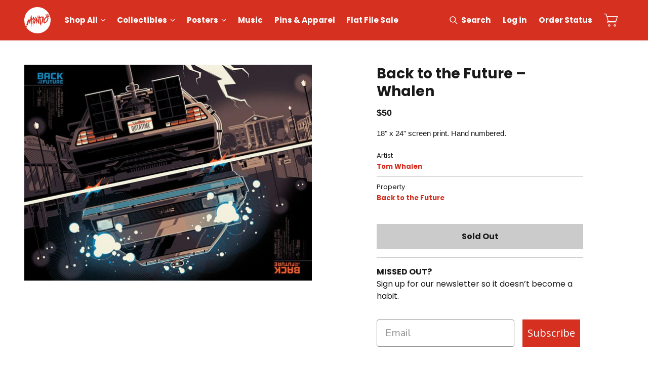

--- FILE ---
content_type: text/html; charset=utf-8
request_url: https://mondoshop.com/products/batman-the-animated-series-two-face-1-6-scale-figure-limited-edition?view=ss_json
body_size: 3270
content:
{"batman-the-animated-series-two-face-1-6-scale-figure-limited-edition": {
		"product" :{"id":7981436567645,"title":"Batman: The Animated Series - Two-Face 1\/6 Scale Figure - Limited Edition","handle":"batman-the-animated-series-two-face-1-6-scale-figure-limited-edition","description":"\u003cdiv\u003e\u003cem\u003e\u003cmeta charset=\"utf-8\"\u003e \u003cspan\u003e \u003cspan style=\"color: rgb(255, 42, 0);\"\u003eThis item is subject to a Tariff Surcharge for U.S. customers.\u003c\/span\u003e\u003c\/span\u003e\u003c\/em\u003e\u003c\/div\u003e\n\u003cdiv\u003e“This is my world now. A dichotomy of order and chaos, just like me.” \u003c\/div\u003e\n\u003cdiv\u003e\n\u003cspan\u003eDo\u003c\/span\u003en\u003cspan\u003e'\u003c\/span\u003et\u003cspan\u003e both\u003c\/span\u003eer \u003cspan\u003eto adjust the pi\u003c\/span\u003ec\u003cspan\u003eture ... the newest additi\u003c\/span\u003eo\u003cspan\u003en to our BATMAN: THE ANIMATED SERIES 1\/6 scale line is Big Bad Harv! \u003c\/span\u003e\n\u003c\/div\u003e\n\u003cdiv\u003e\n\u003cspan\u003eCom\u003c\/span\u003ep\u003cspan\u003elete\u003c\/span\u003e w\u003cspan\u003eit\u003c\/span\u003eh\u003cspan\u003e swappabl\u003c\/span\u003ee\u003cspan\u003e ha\u003c\/span\u003en\u003cspan\u003eds, portraits and weapons, our twisted Two-Face 1\/6 Scale Figure hunts Gotham City’s heroes, dictating their\u003c\/span\u003e f\u003cspan\u003eate with the flip of a co\u003c\/span\u003ein\u003cspan\u003e.  \u003c\/span\u003e\n\u003c\/div\u003e\n\u003cdiv\u003e\u003cspan\u003eBut that’s not all ... \u003c\/span\u003e\u003c\/div\u003e\n\u003cdiv\u003e\n\u003cspan\u003eRestr\u003c\/span\u003ei\u003cspan\u003ected to 1500 unit\u003c\/span\u003es\u003cspan\u003e, t\u003c\/span\u003eh\u003cspan\u003eis Limit\u003c\/span\u003eed\u003cspan\u003e Edition also features exclusive extras including bonus portraits plus an Arkham Asylum straitjacket!\u003c\/span\u003e\n\u003c\/div\u003e\n\u003cdiv\u003e\u003cbr\u003e\u003c\/div\u003e","published_at":"2025-10-29T11:59:55-05:00","created_at":"2025-10-02T16:25:06-05:00","vendor":"Mondo","type":"1\/6 Scale","tags":["artist_Alex Brewer","artist_Danny Haas","artist_Tom Rozejowski","interest_Animation","interest_Television","NOTIFY","property_Batman: The Animated Series","year_2025"],"price":23500,"price_min":23500,"price_max":23500,"available":true,"price_varies":false,"compare_at_price":null,"compare_at_price_min":0,"compare_at_price_max":0,"compare_at_price_varies":false,"variants":[{"id":43687492419677,"title":"Default Title","option1":"Default Title","option2":null,"option3":null,"sku":"COL-139B","requires_shipping":true,"taxable":true,"featured_image":null,"available":true,"name":"Batman: The Animated Series - Two-Face 1\/6 Scale Figure - Limited Edition","public_title":null,"options":["Default Title"],"price":23500,"weight":2268,"compare_at_price":null,"inventory_management":"shopify","barcode":"810140248749","requires_selling_plan":false,"selling_plan_allocations":[],"quantity_rule":{"min":1,"max":null,"increment":1}}],"images":["\/\/mondoshop.com\/cdn\/shop\/files\/Two_Face_PP001_5eebd610-749b-4c09-8bd2-9293bc3a4a1c.jpg?v=1761675651","\/\/mondoshop.com\/cdn\/shop\/files\/Two_Face_PP002_ac674591-9983-43d2-82f8-ecc029ab7fe5.jpg?v=1761675658","\/\/mondoshop.com\/cdn\/shop\/files\/Two_Face_PP003_bd44196f-9c38-4b80-82cf-c4efe3779418.gif?v=1761675664","\/\/mondoshop.com\/cdn\/shop\/files\/Two_Face_PP004_52707ee6-edc5-492b-9f07-7a6084e457ed.jpg?v=1761675668","\/\/mondoshop.com\/cdn\/shop\/files\/Two_Face_PP005_5f7a4ac1-3ea2-4832-89f2-93b3e4ae5585.jpg?v=1761675673","\/\/mondoshop.com\/cdn\/shop\/files\/Two_Face_PP006_d36dbe72-dfef-483c-b59b-a23cfaaaaa3b.jpg?v=1761675677","\/\/mondoshop.com\/cdn\/shop\/files\/Two_Face_PP007_7bdbda2e-fe32-4b40-88d2-b489df3fa94e.jpg?v=1761675682","\/\/mondoshop.com\/cdn\/shop\/files\/Two_Face_PP008_57087b22-57c1-49b6-a10e-f5fb34ff6c79.jpg?v=1761675687","\/\/mondoshop.com\/cdn\/shop\/files\/Two_Face_PP009_8aca3356-7a83-46c7-be2e-2dafc08314e0.jpg?v=1761675691","\/\/mondoshop.com\/cdn\/shop\/files\/Two_Face_PP010_7141397f-453b-43d1-b177-187d7faed29a.jpg?v=1761675697","\/\/mondoshop.com\/cdn\/shop\/files\/Two_Face_PP012_a9625413-7b34-43ab-aff2-416ca5c48bde.jpg?v=1761675710","\/\/mondoshop.com\/cdn\/shop\/files\/Two_Face_PP013_c9be57e1-36b4-4f6d-a684-c2af9d1e9e18.jpg?v=1761675715","\/\/mondoshop.com\/cdn\/shop\/files\/Two_Face_PP014_db8fc0fb-ebeb-44d1-9c0e-e587c0506a6d.jpg?v=1761675722","\/\/mondoshop.com\/cdn\/shop\/files\/Two_Face_PP015_42acccd7-2729-48d1-af1e-405ca03ff437.jpg?v=1761675727","\/\/mondoshop.com\/cdn\/shop\/files\/Two_Face_PP016_99693532-33a5-4677-a04b-c59f948e04fd.jpg?v=1761675732","\/\/mondoshop.com\/cdn\/shop\/files\/Two_Face_PP017_a6bd4194-b64f-40b3-a02c-d07b4e9204b4.jpg?v=1761675736","\/\/mondoshop.com\/cdn\/shop\/files\/Two_Face_PP018_0c01e785-eca9-443a-a64a-50bedc9b9aca.jpg?v=1761675740","\/\/mondoshop.com\/cdn\/shop\/files\/Two_Face_PP019_d7ac4720-5458-4828-b045-9bb6839ce301.jpg?v=1761675745","\/\/mondoshop.com\/cdn\/shop\/files\/Two_Face_PP020_92876675-96c7-4e56-b6dd-57a08ccb100f.jpg?v=1761675749","\/\/mondoshop.com\/cdn\/shop\/files\/Two_Face_PP021_8ccba377-954b-46ac-afdf-9abc8001ec59.jpg?v=1761675754","\/\/mondoshop.com\/cdn\/shop\/files\/Two_Face_PP022_48770ec3-8412-4bb5-ab28-1e7f5902a50e.jpg?v=1761675758","\/\/mondoshop.com\/cdn\/shop\/files\/Two_Face_PP023_b66b12f3-79d0-4013-915f-cd031a87e90a.jpg?v=1761675762","\/\/mondoshop.com\/cdn\/shop\/files\/Two_Face_PP024_c7714b67-e6ea-41dc-a7c9-6d2991f5579e.jpg?v=1761675767","\/\/mondoshop.com\/cdn\/shop\/files\/Two_Face_PP025_0cb469d3-ae19-4e13-ab20-55a467b67dee.jpg?v=1761675772","\/\/mondoshop.com\/cdn\/shop\/files\/Two_Face_PP026_a4ecfbbf-1211-4b90-b24c-4d90f0774ba6.jpg?v=1761675777","\/\/mondoshop.com\/cdn\/shop\/files\/Two_Face_PP027_e67faaec-7bc7-42ed-832e-4adb2bd031d7.jpg?v=1761675784","\/\/mondoshop.com\/cdn\/shop\/files\/Two_Face_PP028_e08fb9b4-14de-4317-8297-59ee80738412.jpg?v=1761675786","\/\/mondoshop.com\/cdn\/shop\/files\/Two_Face_PP029_2d3e5fd6-d6f6-44a1-a3b4-5d436ad4987f.jpg?v=1761675790","\/\/mondoshop.com\/cdn\/shop\/files\/Two_Face_PP030_84485d10-1387-4663-b4d4-1f29bce5d28d.jpg?v=1761675796","\/\/mondoshop.com\/cdn\/shop\/files\/Two_Face_PP031_5fdd177a-6e7a-40c7-85d4-a417a37ac987.jpg?v=1761675800","\/\/mondoshop.com\/cdn\/shop\/files\/Two_Face_PP032_17880b20-72fd-4b9b-9100-22a3f19dda53.jpg?v=1761675805","\/\/mondoshop.com\/cdn\/shop\/files\/Two_Face_PP033_b9451583-28d2-4b35-8857-690d247c384c.jpg?v=1761675810","\/\/mondoshop.com\/cdn\/shop\/files\/Two_Face_PP034_8b180b6e-e49b-4783-8ad8-50c8fa8dd64b.jpg?v=1761675815","\/\/mondoshop.com\/cdn\/shop\/files\/Two_Face_PP035_c5208118-6e1d-43a1-9134-9853ab9a5f2b.jpg?v=1761675820","\/\/mondoshop.com\/cdn\/shop\/files\/Two_Face_PP036_1b2bbe4f-0cd7-403e-807f-6c88b18c8f71.jpg?v=1761675826","\/\/mondoshop.com\/cdn\/shop\/files\/Two_Face_PP037_90812cef-fad9-436b-a2b8-98a6edfc1eef.jpg?v=1761675830"],"featured_image":"\/\/mondoshop.com\/cdn\/shop\/files\/Two_Face_PP001_5eebd610-749b-4c09-8bd2-9293bc3a4a1c.jpg?v=1761675651","options":["Title"],"media":[{"alt":null,"id":30305754742877,"position":1,"preview_image":{"aspect_ratio":1.0,"height":1200,"width":1200,"src":"\/\/mondoshop.com\/cdn\/shop\/files\/Two_Face_PP001_5eebd610-749b-4c09-8bd2-9293bc3a4a1c.jpg?v=1761675651"},"aspect_ratio":1.0,"height":1200,"media_type":"image","src":"\/\/mondoshop.com\/cdn\/shop\/files\/Two_Face_PP001_5eebd610-749b-4c09-8bd2-9293bc3a4a1c.jpg?v=1761675651","width":1200},{"alt":null,"id":30305754906717,"position":2,"preview_image":{"aspect_ratio":1.0,"height":1200,"width":1200,"src":"\/\/mondoshop.com\/cdn\/shop\/files\/Two_Face_PP002_ac674591-9983-43d2-82f8-ecc029ab7fe5.jpg?v=1761675658"},"aspect_ratio":1.0,"height":1200,"media_type":"image","src":"\/\/mondoshop.com\/cdn\/shop\/files\/Two_Face_PP002_ac674591-9983-43d2-82f8-ecc029ab7fe5.jpg?v=1761675658","width":1200},{"alt":null,"id":30305755037789,"position":3,"preview_image":{"aspect_ratio":1.0,"height":1200,"width":1200,"src":"\/\/mondoshop.com\/cdn\/shop\/files\/Two_Face_PP003_bd44196f-9c38-4b80-82cf-c4efe3779418.gif?v=1761675664"},"aspect_ratio":1.0,"height":1200,"media_type":"image","src":"\/\/mondoshop.com\/cdn\/shop\/files\/Two_Face_PP003_bd44196f-9c38-4b80-82cf-c4efe3779418.gif?v=1761675664","width":1200},{"alt":null,"id":30305755136093,"position":4,"preview_image":{"aspect_ratio":1.0,"height":1200,"width":1200,"src":"\/\/mondoshop.com\/cdn\/shop\/files\/Two_Face_PP004_52707ee6-edc5-492b-9f07-7a6084e457ed.jpg?v=1761675668"},"aspect_ratio":1.0,"height":1200,"media_type":"image","src":"\/\/mondoshop.com\/cdn\/shop\/files\/Two_Face_PP004_52707ee6-edc5-492b-9f07-7a6084e457ed.jpg?v=1761675668","width":1200},{"alt":null,"id":30305755201629,"position":5,"preview_image":{"aspect_ratio":1.0,"height":1200,"width":1200,"src":"\/\/mondoshop.com\/cdn\/shop\/files\/Two_Face_PP005_5f7a4ac1-3ea2-4832-89f2-93b3e4ae5585.jpg?v=1761675673"},"aspect_ratio":1.0,"height":1200,"media_type":"image","src":"\/\/mondoshop.com\/cdn\/shop\/files\/Two_Face_PP005_5f7a4ac1-3ea2-4832-89f2-93b3e4ae5585.jpg?v=1761675673","width":1200},{"alt":null,"id":30305755234397,"position":6,"preview_image":{"aspect_ratio":1.0,"height":1200,"width":1200,"src":"\/\/mondoshop.com\/cdn\/shop\/files\/Two_Face_PP006_d36dbe72-dfef-483c-b59b-a23cfaaaaa3b.jpg?v=1761675677"},"aspect_ratio":1.0,"height":1200,"media_type":"image","src":"\/\/mondoshop.com\/cdn\/shop\/files\/Two_Face_PP006_d36dbe72-dfef-483c-b59b-a23cfaaaaa3b.jpg?v=1761675677","width":1200},{"alt":null,"id":30305755267165,"position":7,"preview_image":{"aspect_ratio":1.0,"height":1200,"width":1200,"src":"\/\/mondoshop.com\/cdn\/shop\/files\/Two_Face_PP007_7bdbda2e-fe32-4b40-88d2-b489df3fa94e.jpg?v=1761675682"},"aspect_ratio":1.0,"height":1200,"media_type":"image","src":"\/\/mondoshop.com\/cdn\/shop\/files\/Two_Face_PP007_7bdbda2e-fe32-4b40-88d2-b489df3fa94e.jpg?v=1761675682","width":1200},{"alt":null,"id":30305755365469,"position":8,"preview_image":{"aspect_ratio":1.0,"height":1200,"width":1200,"src":"\/\/mondoshop.com\/cdn\/shop\/files\/Two_Face_PP008_57087b22-57c1-49b6-a10e-f5fb34ff6c79.jpg?v=1761675687"},"aspect_ratio":1.0,"height":1200,"media_type":"image","src":"\/\/mondoshop.com\/cdn\/shop\/files\/Two_Face_PP008_57087b22-57c1-49b6-a10e-f5fb34ff6c79.jpg?v=1761675687","width":1200},{"alt":null,"id":30305755398237,"position":9,"preview_image":{"aspect_ratio":1.0,"height":1200,"width":1200,"src":"\/\/mondoshop.com\/cdn\/shop\/files\/Two_Face_PP009_8aca3356-7a83-46c7-be2e-2dafc08314e0.jpg?v=1761675691"},"aspect_ratio":1.0,"height":1200,"media_type":"image","src":"\/\/mondoshop.com\/cdn\/shop\/files\/Two_Face_PP009_8aca3356-7a83-46c7-be2e-2dafc08314e0.jpg?v=1761675691","width":1200},{"alt":null,"id":30305755431005,"position":10,"preview_image":{"aspect_ratio":1.0,"height":1200,"width":1200,"src":"\/\/mondoshop.com\/cdn\/shop\/files\/Two_Face_PP010_7141397f-453b-43d1-b177-187d7faed29a.jpg?v=1761675697"},"aspect_ratio":1.0,"height":1200,"media_type":"image","src":"\/\/mondoshop.com\/cdn\/shop\/files\/Two_Face_PP010_7141397f-453b-43d1-b177-187d7faed29a.jpg?v=1761675697","width":1200},{"alt":null,"id":30305755496541,"position":11,"preview_image":{"aspect_ratio":1.0,"height":1200,"width":1200,"src":"\/\/mondoshop.com\/cdn\/shop\/files\/Two_Face_PP012_a9625413-7b34-43ab-aff2-416ca5c48bde.jpg?v=1761675710"},"aspect_ratio":1.0,"height":1200,"media_type":"image","src":"\/\/mondoshop.com\/cdn\/shop\/files\/Two_Face_PP012_a9625413-7b34-43ab-aff2-416ca5c48bde.jpg?v=1761675710","width":1200},{"alt":null,"id":30305755529309,"position":12,"preview_image":{"aspect_ratio":1.0,"height":1200,"width":1200,"src":"\/\/mondoshop.com\/cdn\/shop\/files\/Two_Face_PP013_c9be57e1-36b4-4f6d-a684-c2af9d1e9e18.jpg?v=1761675715"},"aspect_ratio":1.0,"height":1200,"media_type":"image","src":"\/\/mondoshop.com\/cdn\/shop\/files\/Two_Face_PP013_c9be57e1-36b4-4f6d-a684-c2af9d1e9e18.jpg?v=1761675715","width":1200},{"alt":null,"id":30305755562077,"position":13,"preview_image":{"aspect_ratio":1.0,"height":1200,"width":1200,"src":"\/\/mondoshop.com\/cdn\/shop\/files\/Two_Face_PP014_db8fc0fb-ebeb-44d1-9c0e-e587c0506a6d.jpg?v=1761675722"},"aspect_ratio":1.0,"height":1200,"media_type":"image","src":"\/\/mondoshop.com\/cdn\/shop\/files\/Two_Face_PP014_db8fc0fb-ebeb-44d1-9c0e-e587c0506a6d.jpg?v=1761675722","width":1200},{"alt":null,"id":30305755693149,"position":14,"preview_image":{"aspect_ratio":1.0,"height":1200,"width":1200,"src":"\/\/mondoshop.com\/cdn\/shop\/files\/Two_Face_PP015_42acccd7-2729-48d1-af1e-405ca03ff437.jpg?v=1761675727"},"aspect_ratio":1.0,"height":1200,"media_type":"image","src":"\/\/mondoshop.com\/cdn\/shop\/files\/Two_Face_PP015_42acccd7-2729-48d1-af1e-405ca03ff437.jpg?v=1761675727","width":1200},{"alt":null,"id":30305755791453,"position":15,"preview_image":{"aspect_ratio":1.0,"height":1200,"width":1200,"src":"\/\/mondoshop.com\/cdn\/shop\/files\/Two_Face_PP016_99693532-33a5-4677-a04b-c59f948e04fd.jpg?v=1761675732"},"aspect_ratio":1.0,"height":1200,"media_type":"image","src":"\/\/mondoshop.com\/cdn\/shop\/files\/Two_Face_PP016_99693532-33a5-4677-a04b-c59f948e04fd.jpg?v=1761675732","width":1200},{"alt":null,"id":30305755955293,"position":16,"preview_image":{"aspect_ratio":1.0,"height":1200,"width":1200,"src":"\/\/mondoshop.com\/cdn\/shop\/files\/Two_Face_PP017_a6bd4194-b64f-40b3-a02c-d07b4e9204b4.jpg?v=1761675736"},"aspect_ratio":1.0,"height":1200,"media_type":"image","src":"\/\/mondoshop.com\/cdn\/shop\/files\/Two_Face_PP017_a6bd4194-b64f-40b3-a02c-d07b4e9204b4.jpg?v=1761675736","width":1200},{"alt":null,"id":30305756119133,"position":17,"preview_image":{"aspect_ratio":1.0,"height":1200,"width":1200,"src":"\/\/mondoshop.com\/cdn\/shop\/files\/Two_Face_PP018_0c01e785-eca9-443a-a64a-50bedc9b9aca.jpg?v=1761675740"},"aspect_ratio":1.0,"height":1200,"media_type":"image","src":"\/\/mondoshop.com\/cdn\/shop\/files\/Two_Face_PP018_0c01e785-eca9-443a-a64a-50bedc9b9aca.jpg?v=1761675740","width":1200},{"alt":null,"id":30305756217437,"position":18,"preview_image":{"aspect_ratio":1.0,"height":1200,"width":1200,"src":"\/\/mondoshop.com\/cdn\/shop\/files\/Two_Face_PP019_d7ac4720-5458-4828-b045-9bb6839ce301.jpg?v=1761675745"},"aspect_ratio":1.0,"height":1200,"media_type":"image","src":"\/\/mondoshop.com\/cdn\/shop\/files\/Two_Face_PP019_d7ac4720-5458-4828-b045-9bb6839ce301.jpg?v=1761675745","width":1200},{"alt":null,"id":30305756315741,"position":19,"preview_image":{"aspect_ratio":1.0,"height":1200,"width":1200,"src":"\/\/mondoshop.com\/cdn\/shop\/files\/Two_Face_PP020_92876675-96c7-4e56-b6dd-57a08ccb100f.jpg?v=1761675749"},"aspect_ratio":1.0,"height":1200,"media_type":"image","src":"\/\/mondoshop.com\/cdn\/shop\/files\/Two_Face_PP020_92876675-96c7-4e56-b6dd-57a08ccb100f.jpg?v=1761675749","width":1200},{"alt":null,"id":30305756414045,"position":20,"preview_image":{"aspect_ratio":1.0,"height":1200,"width":1200,"src":"\/\/mondoshop.com\/cdn\/shop\/files\/Two_Face_PP021_8ccba377-954b-46ac-afdf-9abc8001ec59.jpg?v=1761675754"},"aspect_ratio":1.0,"height":1200,"media_type":"image","src":"\/\/mondoshop.com\/cdn\/shop\/files\/Two_Face_PP021_8ccba377-954b-46ac-afdf-9abc8001ec59.jpg?v=1761675754","width":1200},{"alt":null,"id":30305756577885,"position":21,"preview_image":{"aspect_ratio":1.0,"height":1200,"width":1200,"src":"\/\/mondoshop.com\/cdn\/shop\/files\/Two_Face_PP022_48770ec3-8412-4bb5-ab28-1e7f5902a50e.jpg?v=1761675758"},"aspect_ratio":1.0,"height":1200,"media_type":"image","src":"\/\/mondoshop.com\/cdn\/shop\/files\/Two_Face_PP022_48770ec3-8412-4bb5-ab28-1e7f5902a50e.jpg?v=1761675758","width":1200},{"alt":null,"id":30305756741725,"position":22,"preview_image":{"aspect_ratio":1.0,"height":1200,"width":1200,"src":"\/\/mondoshop.com\/cdn\/shop\/files\/Two_Face_PP023_b66b12f3-79d0-4013-915f-cd031a87e90a.jpg?v=1761675762"},"aspect_ratio":1.0,"height":1200,"media_type":"image","src":"\/\/mondoshop.com\/cdn\/shop\/files\/Two_Face_PP023_b66b12f3-79d0-4013-915f-cd031a87e90a.jpg?v=1761675762","width":1200},{"alt":null,"id":30305756840029,"position":23,"preview_image":{"aspect_ratio":1.0,"height":1200,"width":1200,"src":"\/\/mondoshop.com\/cdn\/shop\/files\/Two_Face_PP024_c7714b67-e6ea-41dc-a7c9-6d2991f5579e.jpg?v=1761675767"},"aspect_ratio":1.0,"height":1200,"media_type":"image","src":"\/\/mondoshop.com\/cdn\/shop\/files\/Two_Face_PP024_c7714b67-e6ea-41dc-a7c9-6d2991f5579e.jpg?v=1761675767","width":1200},{"alt":null,"id":30305756872797,"position":24,"preview_image":{"aspect_ratio":1.0,"height":1200,"width":1200,"src":"\/\/mondoshop.com\/cdn\/shop\/files\/Two_Face_PP025_0cb469d3-ae19-4e13-ab20-55a467b67dee.jpg?v=1761675772"},"aspect_ratio":1.0,"height":1200,"media_type":"image","src":"\/\/mondoshop.com\/cdn\/shop\/files\/Two_Face_PP025_0cb469d3-ae19-4e13-ab20-55a467b67dee.jpg?v=1761675772","width":1200},{"alt":null,"id":30305756905565,"position":25,"preview_image":{"aspect_ratio":1.0,"height":1200,"width":1200,"src":"\/\/mondoshop.com\/cdn\/shop\/files\/Two_Face_PP026_a4ecfbbf-1211-4b90-b24c-4d90f0774ba6.jpg?v=1761675777"},"aspect_ratio":1.0,"height":1200,"media_type":"image","src":"\/\/mondoshop.com\/cdn\/shop\/files\/Two_Face_PP026_a4ecfbbf-1211-4b90-b24c-4d90f0774ba6.jpg?v=1761675777","width":1200},{"alt":null,"id":30305756971101,"position":26,"preview_image":{"aspect_ratio":1.0,"height":1200,"width":1200,"src":"\/\/mondoshop.com\/cdn\/shop\/files\/Two_Face_PP027_e67faaec-7bc7-42ed-832e-4adb2bd031d7.jpg?v=1761675784"},"aspect_ratio":1.0,"height":1200,"media_type":"image","src":"\/\/mondoshop.com\/cdn\/shop\/files\/Two_Face_PP027_e67faaec-7bc7-42ed-832e-4adb2bd031d7.jpg?v=1761675784","width":1200},{"alt":null,"id":30305757069405,"position":27,"preview_image":{"aspect_ratio":1.0,"height":1200,"width":1200,"src":"\/\/mondoshop.com\/cdn\/shop\/files\/Two_Face_PP028_e08fb9b4-14de-4317-8297-59ee80738412.jpg?v=1761675786"},"aspect_ratio":1.0,"height":1200,"media_type":"image","src":"\/\/mondoshop.com\/cdn\/shop\/files\/Two_Face_PP028_e08fb9b4-14de-4317-8297-59ee80738412.jpg?v=1761675786","width":1200},{"alt":null,"id":30305757167709,"position":28,"preview_image":{"aspect_ratio":1.0,"height":1200,"width":1200,"src":"\/\/mondoshop.com\/cdn\/shop\/files\/Two_Face_PP029_2d3e5fd6-d6f6-44a1-a3b4-5d436ad4987f.jpg?v=1761675790"},"aspect_ratio":1.0,"height":1200,"media_type":"image","src":"\/\/mondoshop.com\/cdn\/shop\/files\/Two_Face_PP029_2d3e5fd6-d6f6-44a1-a3b4-5d436ad4987f.jpg?v=1761675790","width":1200},{"alt":null,"id":30305757266013,"position":29,"preview_image":{"aspect_ratio":1.0,"height":1200,"width":1200,"src":"\/\/mondoshop.com\/cdn\/shop\/files\/Two_Face_PP030_84485d10-1387-4663-b4d4-1f29bce5d28d.jpg?v=1761675796"},"aspect_ratio":1.0,"height":1200,"media_type":"image","src":"\/\/mondoshop.com\/cdn\/shop\/files\/Two_Face_PP030_84485d10-1387-4663-b4d4-1f29bce5d28d.jpg?v=1761675796","width":1200},{"alt":null,"id":30305757724765,"position":30,"preview_image":{"aspect_ratio":1.0,"height":1200,"width":1200,"src":"\/\/mondoshop.com\/cdn\/shop\/files\/Two_Face_PP031_5fdd177a-6e7a-40c7-85d4-a417a37ac987.jpg?v=1761675800"},"aspect_ratio":1.0,"height":1200,"media_type":"image","src":"\/\/mondoshop.com\/cdn\/shop\/files\/Two_Face_PP031_5fdd177a-6e7a-40c7-85d4-a417a37ac987.jpg?v=1761675800","width":1200},{"alt":null,"id":30305757855837,"position":31,"preview_image":{"aspect_ratio":1.0,"height":1200,"width":1200,"src":"\/\/mondoshop.com\/cdn\/shop\/files\/Two_Face_PP032_17880b20-72fd-4b9b-9100-22a3f19dda53.jpg?v=1761675805"},"aspect_ratio":1.0,"height":1200,"media_type":"image","src":"\/\/mondoshop.com\/cdn\/shop\/files\/Two_Face_PP032_17880b20-72fd-4b9b-9100-22a3f19dda53.jpg?v=1761675805","width":1200},{"alt":null,"id":30305757986909,"position":32,"preview_image":{"aspect_ratio":1.0,"height":1200,"width":1200,"src":"\/\/mondoshop.com\/cdn\/shop\/files\/Two_Face_PP033_b9451583-28d2-4b35-8857-690d247c384c.jpg?v=1761675810"},"aspect_ratio":1.0,"height":1200,"media_type":"image","src":"\/\/mondoshop.com\/cdn\/shop\/files\/Two_Face_PP033_b9451583-28d2-4b35-8857-690d247c384c.jpg?v=1761675810","width":1200},{"alt":null,"id":30305758085213,"position":33,"preview_image":{"aspect_ratio":1.0,"height":1200,"width":1200,"src":"\/\/mondoshop.com\/cdn\/shop\/files\/Two_Face_PP034_8b180b6e-e49b-4783-8ad8-50c8fa8dd64b.jpg?v=1761675815"},"aspect_ratio":1.0,"height":1200,"media_type":"image","src":"\/\/mondoshop.com\/cdn\/shop\/files\/Two_Face_PP034_8b180b6e-e49b-4783-8ad8-50c8fa8dd64b.jpg?v=1761675815","width":1200},{"alt":null,"id":30305758249053,"position":34,"preview_image":{"aspect_ratio":1.0,"height":1200,"width":1200,"src":"\/\/mondoshop.com\/cdn\/shop\/files\/Two_Face_PP035_c5208118-6e1d-43a1-9134-9853ab9a5f2b.jpg?v=1761675820"},"aspect_ratio":1.0,"height":1200,"media_type":"image","src":"\/\/mondoshop.com\/cdn\/shop\/files\/Two_Face_PP035_c5208118-6e1d-43a1-9134-9853ab9a5f2b.jpg?v=1761675820","width":1200},{"alt":null,"id":30305758347357,"position":35,"preview_image":{"aspect_ratio":1.0,"height":1200,"width":1200,"src":"\/\/mondoshop.com\/cdn\/shop\/files\/Two_Face_PP036_1b2bbe4f-0cd7-403e-807f-6c88b18c8f71.jpg?v=1761675826"},"aspect_ratio":1.0,"height":1200,"media_type":"image","src":"\/\/mondoshop.com\/cdn\/shop\/files\/Two_Face_PP036_1b2bbe4f-0cd7-403e-807f-6c88b18c8f71.jpg?v=1761675826","width":1200},{"alt":null,"id":30305758445661,"position":36,"preview_image":{"aspect_ratio":1.0,"height":1200,"width":1200,"src":"\/\/mondoshop.com\/cdn\/shop\/files\/Two_Face_PP037_90812cef-fad9-436b-a2b8-98a6edfc1eef.jpg?v=1761675830"},"aspect_ratio":1.0,"height":1200,"media_type":"image","src":"\/\/mondoshop.com\/cdn\/shop\/files\/Two_Face_PP037_90812cef-fad9-436b-a2b8-98a6edfc1eef.jpg?v=1761675830","width":1200}],"requires_selling_plan":false,"selling_plan_groups":[],"content":"\u003cdiv\u003e\u003cem\u003e\u003cmeta charset=\"utf-8\"\u003e \u003cspan\u003e \u003cspan style=\"color: rgb(255, 42, 0);\"\u003eThis item is subject to a Tariff Surcharge for U.S. customers.\u003c\/span\u003e\u003c\/span\u003e\u003c\/em\u003e\u003c\/div\u003e\n\u003cdiv\u003e“This is my world now. A dichotomy of order and chaos, just like me.” \u003c\/div\u003e\n\u003cdiv\u003e\n\u003cspan\u003eDo\u003c\/span\u003en\u003cspan\u003e'\u003c\/span\u003et\u003cspan\u003e both\u003c\/span\u003eer \u003cspan\u003eto adjust the pi\u003c\/span\u003ec\u003cspan\u003eture ... the newest additi\u003c\/span\u003eo\u003cspan\u003en to our BATMAN: THE ANIMATED SERIES 1\/6 scale line is Big Bad Harv! \u003c\/span\u003e\n\u003c\/div\u003e\n\u003cdiv\u003e\n\u003cspan\u003eCom\u003c\/span\u003ep\u003cspan\u003elete\u003c\/span\u003e w\u003cspan\u003eit\u003c\/span\u003eh\u003cspan\u003e swappabl\u003c\/span\u003ee\u003cspan\u003e ha\u003c\/span\u003en\u003cspan\u003eds, portraits and weapons, our twisted Two-Face 1\/6 Scale Figure hunts Gotham City’s heroes, dictating their\u003c\/span\u003e f\u003cspan\u003eate with the flip of a co\u003c\/span\u003ein\u003cspan\u003e.  \u003c\/span\u003e\n\u003c\/div\u003e\n\u003cdiv\u003e\u003cspan\u003eBut that’s not all ... \u003c\/span\u003e\u003c\/div\u003e\n\u003cdiv\u003e\n\u003cspan\u003eRestr\u003c\/span\u003ei\u003cspan\u003ected to 1500 unit\u003c\/span\u003es\u003cspan\u003e, t\u003c\/span\u003eh\u003cspan\u003eis Limit\u003c\/span\u003eed\u003cspan\u003e Edition also features exclusive extras including bonus portraits plus an Arkham Asylum straitjacket!\u003c\/span\u003e\n\u003c\/div\u003e\n\u003cdiv\u003e\u003cbr\u003e\u003c\/div\u003e"}}
}

--- FILE ---
content_type: text/html; charset=utf-8
request_url: https://mondoshop.com/products/rodan-soft-vinyl-figure-vintage-variant?view=ss_json
body_size: 671
content:
{"rodan-soft-vinyl-figure-vintage-variant": {
		"product" :{"id":7964688941149,"title":"Rodan Soft Vinyl Figure - Vintage Variant","handle":"rodan-soft-vinyl-figure-vintage-variant","description":"\u003cdiv\u003e\n\u003cspan\u003eThe Giant Monster \u003c\/span\u003e\u003cspan\u003eo\u003c\/span\u003e\u003cspan\u003ef the Sk\u003c\/span\u003e\u003cspan\u003ey\u003c\/span\u003e\u003cspan\u003e takes flight in a brand ne\u003c\/span\u003e\u003cspan\u003ew\u003c\/span\u003e\u003cspan\u003e colo\u003c\/span\u003e\u003cspan\u003er\u003c\/span\u003e\u003cspan\u003eway! \u003c\/span\u003e\n\u003c\/div\u003e\n\u003cdiv\u003e\n\u003cspan\u003eFrom Sr. D\u003c\/span\u003e\u003cspan\u003ei\u003c\/span\u003e\u003cspan\u003erec\u003c\/span\u003e\u003cspan\u003et\u003c\/span\u003e\u003cspan\u003eor of Cr\u003c\/span\u003e\u003cspan\u003ee\u003c\/span\u003e\u003cspan\u003eative and P\u003c\/span\u003e\u003cspan\u003er\u003c\/span\u003e\u003cspan\u003eoduct\u003c\/span\u003e\u003cspan\u003e \u003c\/span\u003e\u003cspan\u003eDevelopm\u003c\/span\u003e\u003cspan\u003eent\u003c\/span\u003e\u003cspan\u003e H\u003c\/span\u003e\u003cspan\u003ee\u003c\/span\u003e\u003cspan\u003ecto\u003c\/span\u003e\u003cspan\u003er \u003c\/span\u003e\u003cspan\u003eAr\u003c\/span\u003e\u003cspan\u003ec\u003c\/span\u003e\u003cspan\u003ee, \u003c\/span\u003e\u003cspan\u003eo\u003c\/span\u003e\u003cspan\u003eur\u003c\/span\u003e\u003cspan\u003e \u003c\/span\u003e\u003cspan\u003eRoda\u003c\/span\u003e\u003cspan\u003en\u003c\/span\u003e\u003cspan\u003e So\u003c\/span\u003e\u003cspan\u003ef\u003c\/span\u003e\u003cspan\u003et V\u003c\/span\u003e\u003cspan\u003ein\u003c\/span\u003e\u003cspan\u003eyl F\u003c\/span\u003e\u003cspan\u003ei\u003c\/span\u003e\u003cspan\u003egure come\u003c\/span\u003e\u003cspan\u003es\u003c\/span\u003e\u003cspan\u003e complete wit\u003c\/span\u003e\u003cspan\u003eh\u003c\/span\u003e\u003cspan\u003e a magn\u003c\/span\u003e\u003cspan\u003ee\u003c\/span\u003e\u003cspan\u003etically \u003c\/span\u003e\u003cspan\u003ed\u003c\/span\u003e\u003cspan\u003eetachable Mothra larva!\u003c\/span\u003e\n\u003c\/div\u003e","published_at":"2025-11-10T10:35:49-06:00","created_at":"2025-09-05T18:11:36-05:00","vendor":"Mondo","type":"Soft Vinyl","tags":["Almost Gone Collectibles","artist_Alexis Ziritt","artist_Hector Arce","artist_Octeel","artist_Tufan Sezer","interest_Horror","interest_Sci-Fi","NOTIFY","property_Godzilla","year_2025"],"price":14000,"price_min":14000,"price_max":14000,"available":true,"price_varies":false,"compare_at_price":null,"compare_at_price_min":0,"compare_at_price_max":0,"compare_at_price_varies":false,"variants":[{"id":43632786735197,"title":"Default Title","option1":"Default Title","option2":null,"option3":null,"sku":"TOY-041G","requires_shipping":true,"taxable":true,"featured_image":null,"available":true,"name":"Rodan Soft Vinyl Figure - Vintage Variant","public_title":null,"options":["Default Title"],"price":14000,"weight":0,"compare_at_price":null,"inventory_management":"shopify","barcode":"810140248220","requires_selling_plan":false,"selling_plan_allocations":[],"quantity_rule":{"min":1,"max":null,"increment":1}}],"images":["\/\/mondoshop.com\/cdn\/shop\/files\/Rodan.Vintage_PP001.jpg?v=1762349556","\/\/mondoshop.com\/cdn\/shop\/files\/Rodan.Vintage_PP003.gif?v=1762349561","\/\/mondoshop.com\/cdn\/shop\/files\/Rodan.Vintage_PP004.jpg?v=1762349567","\/\/mondoshop.com\/cdn\/shop\/files\/Rodan.Vintage_PP005.jpg?v=1762349576","\/\/mondoshop.com\/cdn\/shop\/files\/Rodan.Vintage_PP006.jpg?v=1762349581","\/\/mondoshop.com\/cdn\/shop\/files\/Rodan.Vintage_PP007.jpg?v=1762349586","\/\/mondoshop.com\/cdn\/shop\/files\/Rodan.Vintage_PP008.jpg?v=1762349590","\/\/mondoshop.com\/cdn\/shop\/files\/Rodan.Vintage_PP009.jpg?v=1762349598","\/\/mondoshop.com\/cdn\/shop\/files\/Rodan.Vintage_PP010.jpg?v=1762349603","\/\/mondoshop.com\/cdn\/shop\/files\/Rodan.Vintage_PP011.jpg?v=1762349609","\/\/mondoshop.com\/cdn\/shop\/files\/Rodan.Vintage_PP012.jpg?v=1762349615","\/\/mondoshop.com\/cdn\/shop\/files\/Rodan.Vintage_PP013.jpg?v=1762349620","\/\/mondoshop.com\/cdn\/shop\/files\/Rodan.Vintage_PP014.jpg?v=1762349625","\/\/mondoshop.com\/cdn\/shop\/files\/Rodan.Vintage_PP015.jpg?v=1762349629","\/\/mondoshop.com\/cdn\/shop\/files\/Rodan.Vintage_PP016.jpg?v=1762349633","\/\/mondoshop.com\/cdn\/shop\/files\/Rodan.Vintage_PP017.jpg?v=1762349638","\/\/mondoshop.com\/cdn\/shop\/files\/Rodan.Vintage_PP018.jpg?v=1762349642"],"featured_image":"\/\/mondoshop.com\/cdn\/shop\/files\/Rodan.Vintage_PP001.jpg?v=1762349556","options":["Title"],"media":[{"alt":null,"id":30340712300637,"position":1,"preview_image":{"aspect_ratio":1.0,"height":1200,"width":1200,"src":"\/\/mondoshop.com\/cdn\/shop\/files\/Rodan.Vintage_PP001.jpg?v=1762349556"},"aspect_ratio":1.0,"height":1200,"media_type":"image","src":"\/\/mondoshop.com\/cdn\/shop\/files\/Rodan.Vintage_PP001.jpg?v=1762349556","width":1200},{"alt":null,"id":30340712366173,"position":2,"preview_image":{"aspect_ratio":1.0,"height":1200,"width":1200,"src":"\/\/mondoshop.com\/cdn\/shop\/files\/Rodan.Vintage_PP003.gif?v=1762349561"},"aspect_ratio":1.0,"height":1200,"media_type":"image","src":"\/\/mondoshop.com\/cdn\/shop\/files\/Rodan.Vintage_PP003.gif?v=1762349561","width":1200},{"alt":null,"id":30340712464477,"position":3,"preview_image":{"aspect_ratio":1.0,"height":1200,"width":1200,"src":"\/\/mondoshop.com\/cdn\/shop\/files\/Rodan.Vintage_PP004.jpg?v=1762349567"},"aspect_ratio":1.0,"height":1200,"media_type":"image","src":"\/\/mondoshop.com\/cdn\/shop\/files\/Rodan.Vintage_PP004.jpg?v=1762349567","width":1200},{"alt":null,"id":30340712693853,"position":4,"preview_image":{"aspect_ratio":1.0,"height":1200,"width":1200,"src":"\/\/mondoshop.com\/cdn\/shop\/files\/Rodan.Vintage_PP005.jpg?v=1762349576"},"aspect_ratio":1.0,"height":1200,"media_type":"image","src":"\/\/mondoshop.com\/cdn\/shop\/files\/Rodan.Vintage_PP005.jpg?v=1762349576","width":1200},{"alt":null,"id":30340712759389,"position":5,"preview_image":{"aspect_ratio":1.0,"height":1200,"width":1200,"src":"\/\/mondoshop.com\/cdn\/shop\/files\/Rodan.Vintage_PP006.jpg?v=1762349581"},"aspect_ratio":1.0,"height":1200,"media_type":"image","src":"\/\/mondoshop.com\/cdn\/shop\/files\/Rodan.Vintage_PP006.jpg?v=1762349581","width":1200},{"alt":null,"id":30340712824925,"position":6,"preview_image":{"aspect_ratio":1.0,"height":1200,"width":1200,"src":"\/\/mondoshop.com\/cdn\/shop\/files\/Rodan.Vintage_PP007.jpg?v=1762349586"},"aspect_ratio":1.0,"height":1200,"media_type":"image","src":"\/\/mondoshop.com\/cdn\/shop\/files\/Rodan.Vintage_PP007.jpg?v=1762349586","width":1200},{"alt":null,"id":30340712890461,"position":7,"preview_image":{"aspect_ratio":1.0,"height":1200,"width":1200,"src":"\/\/mondoshop.com\/cdn\/shop\/files\/Rodan.Vintage_PP008.jpg?v=1762349590"},"aspect_ratio":1.0,"height":1200,"media_type":"image","src":"\/\/mondoshop.com\/cdn\/shop\/files\/Rodan.Vintage_PP008.jpg?v=1762349590","width":1200},{"alt":null,"id":30340712988765,"position":8,"preview_image":{"aspect_ratio":1.0,"height":1200,"width":1200,"src":"\/\/mondoshop.com\/cdn\/shop\/files\/Rodan.Vintage_PP009.jpg?v=1762349598"},"aspect_ratio":1.0,"height":1200,"media_type":"image","src":"\/\/mondoshop.com\/cdn\/shop\/files\/Rodan.Vintage_PP009.jpg?v=1762349598","width":1200},{"alt":null,"id":30340713087069,"position":9,"preview_image":{"aspect_ratio":1.0,"height":1200,"width":1200,"src":"\/\/mondoshop.com\/cdn\/shop\/files\/Rodan.Vintage_PP010.jpg?v=1762349603"},"aspect_ratio":1.0,"height":1200,"media_type":"image","src":"\/\/mondoshop.com\/cdn\/shop\/files\/Rodan.Vintage_PP010.jpg?v=1762349603","width":1200},{"alt":null,"id":30340713185373,"position":10,"preview_image":{"aspect_ratio":1.0,"height":1200,"width":1200,"src":"\/\/mondoshop.com\/cdn\/shop\/files\/Rodan.Vintage_PP011.jpg?v=1762349609"},"aspect_ratio":1.0,"height":1200,"media_type":"image","src":"\/\/mondoshop.com\/cdn\/shop\/files\/Rodan.Vintage_PP011.jpg?v=1762349609","width":1200},{"alt":null,"id":30340713283677,"position":11,"preview_image":{"aspect_ratio":1.0,"height":1200,"width":1200,"src":"\/\/mondoshop.com\/cdn\/shop\/files\/Rodan.Vintage_PP012.jpg?v=1762349615"},"aspect_ratio":1.0,"height":1200,"media_type":"image","src":"\/\/mondoshop.com\/cdn\/shop\/files\/Rodan.Vintage_PP012.jpg?v=1762349615","width":1200},{"alt":null,"id":30340713381981,"position":12,"preview_image":{"aspect_ratio":1.0,"height":1200,"width":1200,"src":"\/\/mondoshop.com\/cdn\/shop\/files\/Rodan.Vintage_PP013.jpg?v=1762349620"},"aspect_ratio":1.0,"height":1200,"media_type":"image","src":"\/\/mondoshop.com\/cdn\/shop\/files\/Rodan.Vintage_PP013.jpg?v=1762349620","width":1200},{"alt":null,"id":30340713414749,"position":13,"preview_image":{"aspect_ratio":1.0,"height":1200,"width":1200,"src":"\/\/mondoshop.com\/cdn\/shop\/files\/Rodan.Vintage_PP014.jpg?v=1762349625"},"aspect_ratio":1.0,"height":1200,"media_type":"image","src":"\/\/mondoshop.com\/cdn\/shop\/files\/Rodan.Vintage_PP014.jpg?v=1762349625","width":1200},{"alt":null,"id":30340713480285,"position":14,"preview_image":{"aspect_ratio":1.0,"height":1200,"width":1200,"src":"\/\/mondoshop.com\/cdn\/shop\/files\/Rodan.Vintage_PP015.jpg?v=1762349629"},"aspect_ratio":1.0,"height":1200,"media_type":"image","src":"\/\/mondoshop.com\/cdn\/shop\/files\/Rodan.Vintage_PP015.jpg?v=1762349629","width":1200},{"alt":null,"id":30340713545821,"position":15,"preview_image":{"aspect_ratio":1.0,"height":1200,"width":1200,"src":"\/\/mondoshop.com\/cdn\/shop\/files\/Rodan.Vintage_PP016.jpg?v=1762349633"},"aspect_ratio":1.0,"height":1200,"media_type":"image","src":"\/\/mondoshop.com\/cdn\/shop\/files\/Rodan.Vintage_PP016.jpg?v=1762349633","width":1200},{"alt":null,"id":30340713644125,"position":16,"preview_image":{"aspect_ratio":1.0,"height":1200,"width":1200,"src":"\/\/mondoshop.com\/cdn\/shop\/files\/Rodan.Vintage_PP017.jpg?v=1762349638"},"aspect_ratio":1.0,"height":1200,"media_type":"image","src":"\/\/mondoshop.com\/cdn\/shop\/files\/Rodan.Vintage_PP017.jpg?v=1762349638","width":1200},{"alt":null,"id":30340713709661,"position":17,"preview_image":{"aspect_ratio":1.0,"height":1200,"width":1200,"src":"\/\/mondoshop.com\/cdn\/shop\/files\/Rodan.Vintage_PP018.jpg?v=1762349642"},"aspect_ratio":1.0,"height":1200,"media_type":"image","src":"\/\/mondoshop.com\/cdn\/shop\/files\/Rodan.Vintage_PP018.jpg?v=1762349642","width":1200}],"requires_selling_plan":false,"selling_plan_groups":[],"content":"\u003cdiv\u003e\n\u003cspan\u003eThe Giant Monster \u003c\/span\u003e\u003cspan\u003eo\u003c\/span\u003e\u003cspan\u003ef the Sk\u003c\/span\u003e\u003cspan\u003ey\u003c\/span\u003e\u003cspan\u003e takes flight in a brand ne\u003c\/span\u003e\u003cspan\u003ew\u003c\/span\u003e\u003cspan\u003e colo\u003c\/span\u003e\u003cspan\u003er\u003c\/span\u003e\u003cspan\u003eway! \u003c\/span\u003e\n\u003c\/div\u003e\n\u003cdiv\u003e\n\u003cspan\u003eFrom Sr. D\u003c\/span\u003e\u003cspan\u003ei\u003c\/span\u003e\u003cspan\u003erec\u003c\/span\u003e\u003cspan\u003et\u003c\/span\u003e\u003cspan\u003eor of Cr\u003c\/span\u003e\u003cspan\u003ee\u003c\/span\u003e\u003cspan\u003eative and P\u003c\/span\u003e\u003cspan\u003er\u003c\/span\u003e\u003cspan\u003eoduct\u003c\/span\u003e\u003cspan\u003e \u003c\/span\u003e\u003cspan\u003eDevelopm\u003c\/span\u003e\u003cspan\u003eent\u003c\/span\u003e\u003cspan\u003e H\u003c\/span\u003e\u003cspan\u003ee\u003c\/span\u003e\u003cspan\u003ecto\u003c\/span\u003e\u003cspan\u003er \u003c\/span\u003e\u003cspan\u003eAr\u003c\/span\u003e\u003cspan\u003ec\u003c\/span\u003e\u003cspan\u003ee, \u003c\/span\u003e\u003cspan\u003eo\u003c\/span\u003e\u003cspan\u003eur\u003c\/span\u003e\u003cspan\u003e \u003c\/span\u003e\u003cspan\u003eRoda\u003c\/span\u003e\u003cspan\u003en\u003c\/span\u003e\u003cspan\u003e So\u003c\/span\u003e\u003cspan\u003ef\u003c\/span\u003e\u003cspan\u003et V\u003c\/span\u003e\u003cspan\u003ein\u003c\/span\u003e\u003cspan\u003eyl F\u003c\/span\u003e\u003cspan\u003ei\u003c\/span\u003e\u003cspan\u003egure come\u003c\/span\u003e\u003cspan\u003es\u003c\/span\u003e\u003cspan\u003e complete wit\u003c\/span\u003e\u003cspan\u003eh\u003c\/span\u003e\u003cspan\u003e a magn\u003c\/span\u003e\u003cspan\u003ee\u003c\/span\u003e\u003cspan\u003etically \u003c\/span\u003e\u003cspan\u003ed\u003c\/span\u003e\u003cspan\u003eetachable Mothra larva!\u003c\/span\u003e\n\u003c\/div\u003e"}}
}

--- FILE ---
content_type: text/html; charset=utf-8
request_url: https://mondoshop.com/products/biollante-soft-vinyl-rose-variant?view=ss_json
body_size: 676
content:
{"biollante-soft-vinyl-rose-variant": {
		"product" :{"id":7963183841373,"title":"Biollante Soft Vinyl - Rosé Variant","handle":"biollante-soft-vinyl-rose-variant","description":"\u003cdiv\u003e\n\u003cspan\u003eGodzilla’s flora-based foe, the geneti\u003c\/span\u003ec\u003cspan\u003eally m\u003c\/span\u003eo\u003cspan\u003edified Biollante, has returned to our Godzilla Soft Vinyl Line in a bubbly new colorway ... \u003c\/span\u003eRosé\u003cspan\u003e!\u003c\/span\u003e\n\u003c\/div\u003e\n\u003cdiv\u003e\n\u003cspan\u003e \u003c\/span\u003e\u003cspan\u003eDesigned, scul\u003c\/span\u003ep\u003cspan\u003eted and painted b\u003c\/span\u003ey\u003cspan\u003e S\u003c\/span\u003er\u003cspan\u003e. D\u003c\/span\u003ei\u003cspan\u003erec\u003c\/span\u003et\u003cspan\u003eor of Cr\u003c\/span\u003ee\u003cspan\u003eative and P\u003c\/span\u003er\u003cspan\u003eoduct\u003c\/span\u003e \u003cspan\u003eDevelopm\u003c\/span\u003eent\u003cspan\u003e H\u003c\/span\u003ee\u003cspan\u003ecto\u003c\/span\u003er \u003cspan\u003eAr\u003c\/span\u003ec\u003cspan\u003ee, this massive s\u003c\/span\u003eo\u003cspan\u003eft vin\u003c\/span\u003ey\u003cspan\u003el\u003c\/span\u003e \u003cspan\u003efigure features articulated tentacles and tentacle \u003c\/span\u003ehe\u003cspan\u003eads ... a\u003c\/span\u003en\u003cspan\u003ed\u003c\/span\u003e \u003cspan\u003ean \u003c\/span\u003eins\u003cspan\u003ean\u003c\/span\u003ee\u003cspan\u003e amount of \u003c\/span\u003ed\u003cspan\u003eetail!\u003c\/span\u003e\n\u003c\/div\u003e","published_at":"2025-11-10T10:35:25-06:00","created_at":"2025-09-03T19:28:57-05:00","vendor":"Mondo","type":"Soft Vinyl","tags":["artist_Hector Arce","artist_Tom Whalen","interest_Horror","NOTIFY","property_Godzilla","property_Toho","year_2025"],"price":15000,"price_min":15000,"price_max":15000,"available":true,"price_varies":false,"compare_at_price":null,"compare_at_price_min":0,"compare_at_price_max":0,"compare_at_price_varies":false,"variants":[{"id":43628271829085,"title":"Default Title","option1":"Default Title","option2":null,"option3":null,"sku":"TOY-019G","requires_shipping":true,"taxable":true,"featured_image":null,"available":true,"name":"Biollante Soft Vinyl - Rosé Variant","public_title":null,"options":["Default Title"],"price":15000,"weight":907,"compare_at_price":null,"inventory_management":"shopify","barcode":"810140248381","requires_selling_plan":false,"selling_plan_allocations":[],"quantity_rule":{"min":1,"max":null,"increment":1}}],"images":["\/\/mondoshop.com\/cdn\/shop\/files\/Biollante.Rose_PP001_8e3ee04e-5b85-4673-94c1-222620db059e.jpg?v=1762459805","\/\/mondoshop.com\/cdn\/shop\/files\/Biollante.Rose_PP003_1.gif?v=1762459810","\/\/mondoshop.com\/cdn\/shop\/files\/Biollante.Rose_PP004_dabe68d6-d542-4eac-9021-3a172ba5111d.jpg?v=1762459814","\/\/mondoshop.com\/cdn\/shop\/files\/Biollante.Rose_PP005-1.jpg?v=1762459819","\/\/mondoshop.com\/cdn\/shop\/files\/Biollante.Rose_PP006-1.jpg?v=1762459823","\/\/mondoshop.com\/cdn\/shop\/files\/Biollante.Rose_PP007-1.jpg?v=1762459827","\/\/mondoshop.com\/cdn\/shop\/files\/Biollante.Rose_PP008-1.jpg?v=1762459832","\/\/mondoshop.com\/cdn\/shop\/files\/Biollante.Rose_PP009.jpg?v=1762459836","\/\/mondoshop.com\/cdn\/shop\/files\/Biollante.Rose_PP010.jpg?v=1762459842","\/\/mondoshop.com\/cdn\/shop\/files\/Biollante.Rose_PP011.jpg?v=1762459847","\/\/mondoshop.com\/cdn\/shop\/files\/Biollante.Rose_PP012.jpg?v=1762459853","\/\/mondoshop.com\/cdn\/shop\/files\/Biollante.Rose_PP013.jpg?v=1762459857","\/\/mondoshop.com\/cdn\/shop\/files\/Biollante.Rose_PP014.jpg?v=1762459862"],"featured_image":"\/\/mondoshop.com\/cdn\/shop\/files\/Biollante.Rose_PP001_8e3ee04e-5b85-4673-94c1-222620db059e.jpg?v=1762459805","options":["Title"],"media":[{"alt":null,"id":30349073023069,"position":1,"preview_image":{"aspect_ratio":1.0,"height":1200,"width":1200,"src":"\/\/mondoshop.com\/cdn\/shop\/files\/Biollante.Rose_PP001_8e3ee04e-5b85-4673-94c1-222620db059e.jpg?v=1762459805"},"aspect_ratio":1.0,"height":1200,"media_type":"image","src":"\/\/mondoshop.com\/cdn\/shop\/files\/Biollante.Rose_PP001_8e3ee04e-5b85-4673-94c1-222620db059e.jpg?v=1762459805","width":1200},{"alt":null,"id":30349073252445,"position":2,"preview_image":{"aspect_ratio":1.0,"height":1200,"width":1200,"src":"\/\/mondoshop.com\/cdn\/shop\/files\/Biollante.Rose_PP003_1.gif?v=1762459810"},"aspect_ratio":1.0,"height":1200,"media_type":"image","src":"\/\/mondoshop.com\/cdn\/shop\/files\/Biollante.Rose_PP003_1.gif?v=1762459810","width":1200},{"alt":null,"id":30349074202717,"position":3,"preview_image":{"aspect_ratio":1.0,"height":1200,"width":1200,"src":"\/\/mondoshop.com\/cdn\/shop\/files\/Biollante.Rose_PP004_dabe68d6-d542-4eac-9021-3a172ba5111d.jpg?v=1762459814"},"aspect_ratio":1.0,"height":1200,"media_type":"image","src":"\/\/mondoshop.com\/cdn\/shop\/files\/Biollante.Rose_PP004_dabe68d6-d542-4eac-9021-3a172ba5111d.jpg?v=1762459814","width":1200},{"alt":null,"id":30349074628701,"position":4,"preview_image":{"aspect_ratio":1.0,"height":1200,"width":1200,"src":"\/\/mondoshop.com\/cdn\/shop\/files\/Biollante.Rose_PP005-1.jpg?v=1762459819"},"aspect_ratio":1.0,"height":1200,"media_type":"image","src":"\/\/mondoshop.com\/cdn\/shop\/files\/Biollante.Rose_PP005-1.jpg?v=1762459819","width":1200},{"alt":null,"id":30349075185757,"position":5,"preview_image":{"aspect_ratio":1.0,"height":1200,"width":1200,"src":"\/\/mondoshop.com\/cdn\/shop\/files\/Biollante.Rose_PP006-1.jpg?v=1762459823"},"aspect_ratio":1.0,"height":1200,"media_type":"image","src":"\/\/mondoshop.com\/cdn\/shop\/files\/Biollante.Rose_PP006-1.jpg?v=1762459823","width":1200},{"alt":null,"id":30349075742813,"position":6,"preview_image":{"aspect_ratio":1.0,"height":1200,"width":1200,"src":"\/\/mondoshop.com\/cdn\/shop\/files\/Biollante.Rose_PP007-1.jpg?v=1762459827"},"aspect_ratio":1.0,"height":1200,"media_type":"image","src":"\/\/mondoshop.com\/cdn\/shop\/files\/Biollante.Rose_PP007-1.jpg?v=1762459827","width":1200},{"alt":null,"id":30349076136029,"position":7,"preview_image":{"aspect_ratio":1.0,"height":1200,"width":1200,"src":"\/\/mondoshop.com\/cdn\/shop\/files\/Biollante.Rose_PP008-1.jpg?v=1762459832"},"aspect_ratio":1.0,"height":1200,"media_type":"image","src":"\/\/mondoshop.com\/cdn\/shop\/files\/Biollante.Rose_PP008-1.jpg?v=1762459832","width":1200},{"alt":null,"id":30349076168797,"position":8,"preview_image":{"aspect_ratio":1.0,"height":1200,"width":1200,"src":"\/\/mondoshop.com\/cdn\/shop\/files\/Biollante.Rose_PP009.jpg?v=1762459836"},"aspect_ratio":1.0,"height":1200,"media_type":"image","src":"\/\/mondoshop.com\/cdn\/shop\/files\/Biollante.Rose_PP009.jpg?v=1762459836","width":1200},{"alt":null,"id":30349076398173,"position":9,"preview_image":{"aspect_ratio":1.0,"height":1200,"width":1200,"src":"\/\/mondoshop.com\/cdn\/shop\/files\/Biollante.Rose_PP010.jpg?v=1762459842"},"aspect_ratio":1.0,"height":1200,"media_type":"image","src":"\/\/mondoshop.com\/cdn\/shop\/files\/Biollante.Rose_PP010.jpg?v=1762459842","width":1200},{"alt":null,"id":30349076725853,"position":10,"preview_image":{"aspect_ratio":1.0,"height":1200,"width":1200,"src":"\/\/mondoshop.com\/cdn\/shop\/files\/Biollante.Rose_PP011.jpg?v=1762459847"},"aspect_ratio":1.0,"height":1200,"media_type":"image","src":"\/\/mondoshop.com\/cdn\/shop\/files\/Biollante.Rose_PP011.jpg?v=1762459847","width":1200},{"alt":null,"id":30349077446749,"position":11,"preview_image":{"aspect_ratio":1.0,"height":1200,"width":1200,"src":"\/\/mondoshop.com\/cdn\/shop\/files\/Biollante.Rose_PP012.jpg?v=1762459853"},"aspect_ratio":1.0,"height":1200,"media_type":"image","src":"\/\/mondoshop.com\/cdn\/shop\/files\/Biollante.Rose_PP012.jpg?v=1762459853","width":1200},{"alt":null,"id":30349077905501,"position":12,"preview_image":{"aspect_ratio":1.0,"height":1200,"width":1200,"src":"\/\/mondoshop.com\/cdn\/shop\/files\/Biollante.Rose_PP013.jpg?v=1762459857"},"aspect_ratio":1.0,"height":1200,"media_type":"image","src":"\/\/mondoshop.com\/cdn\/shop\/files\/Biollante.Rose_PP013.jpg?v=1762459857","width":1200},{"alt":null,"id":30349078200413,"position":13,"preview_image":{"aspect_ratio":1.0,"height":1200,"width":1200,"src":"\/\/mondoshop.com\/cdn\/shop\/files\/Biollante.Rose_PP014.jpg?v=1762459862"},"aspect_ratio":1.0,"height":1200,"media_type":"image","src":"\/\/mondoshop.com\/cdn\/shop\/files\/Biollante.Rose_PP014.jpg?v=1762459862","width":1200}],"requires_selling_plan":false,"selling_plan_groups":[],"content":"\u003cdiv\u003e\n\u003cspan\u003eGodzilla’s flora-based foe, the geneti\u003c\/span\u003ec\u003cspan\u003eally m\u003c\/span\u003eo\u003cspan\u003edified Biollante, has returned to our Godzilla Soft Vinyl Line in a bubbly new colorway ... \u003c\/span\u003eRosé\u003cspan\u003e!\u003c\/span\u003e\n\u003c\/div\u003e\n\u003cdiv\u003e\n\u003cspan\u003e \u003c\/span\u003e\u003cspan\u003eDesigned, scul\u003c\/span\u003ep\u003cspan\u003eted and painted b\u003c\/span\u003ey\u003cspan\u003e S\u003c\/span\u003er\u003cspan\u003e. D\u003c\/span\u003ei\u003cspan\u003erec\u003c\/span\u003et\u003cspan\u003eor of Cr\u003c\/span\u003ee\u003cspan\u003eative and P\u003c\/span\u003er\u003cspan\u003eoduct\u003c\/span\u003e \u003cspan\u003eDevelopm\u003c\/span\u003eent\u003cspan\u003e H\u003c\/span\u003ee\u003cspan\u003ecto\u003c\/span\u003er \u003cspan\u003eAr\u003c\/span\u003ec\u003cspan\u003ee, this massive s\u003c\/span\u003eo\u003cspan\u003eft vin\u003c\/span\u003ey\u003cspan\u003el\u003c\/span\u003e \u003cspan\u003efigure features articulated tentacles and tentacle \u003c\/span\u003ehe\u003cspan\u003eads ... a\u003c\/span\u003en\u003cspan\u003ed\u003c\/span\u003e \u003cspan\u003ean \u003c\/span\u003eins\u003cspan\u003ean\u003c\/span\u003ee\u003cspan\u003e amount of \u003c\/span\u003ed\u003cspan\u003eetail!\u003c\/span\u003e\n\u003c\/div\u003e"}}
}

--- FILE ---
content_type: text/html; charset=utf-8
request_url: https://mondoshop.com/products/jet-jaguar-soft-vinyl-cherry-blossom?view=ss_json
body_size: 517
content:
{"jet-jaguar-soft-vinyl-cherry-blossom": {
		"product" :{"id":6749132062813,"title":"Jet Jaguar Soft Vinyl - Cherry Blossom GID Variant SDCC Exclusive","handle":"jet-jaguar-soft-vinyl-cherry-blossom","description":"\u003cp data-mce-fragment=\"1\"\u003e\u003cspan style=\"font-weight: 400;\" data-mce-fragment=\"1\"\u003e\"Jetting in from the lab of Dr. Goro Ibuki…\"\u003c\/span\u003e\u003c\/p\u003e\n\u003cp data-mce-fragment=\"1\"\u003e\u003cspan style=\"font-weight: 400;\" data-mce-fragment=\"1\"\u003eThis special Glow-in-the-Dark Cherry Blossom colorway of our previously released Jet Jaguar Soft Vinyl figure features an awesome pink and gold paint application, over Glow-in-the-Dark Vinyl.\u003c\/span\u003e\u003c\/p\u003e\n\u003cp data-mce-fragment=\"1\"\u003e\u003cspan style=\"font-weight: 400;\" data-mce-fragment=\"1\"\u003eThis 2022 SDCC Exclusive colorway is limited to 400 units and has 4 points of articulation! \u003c\/span\u003e\u003c\/p\u003e","published_at":"2024-09-04T15:29:56-05:00","created_at":"2022-03-21T14:55:51-05:00","vendor":"Mondo","type":"Soft Vinyl","tags":["Almost Gone Collectibles","artist_Hector Arce","artist_Mike Bonanno","artist_Rocom","artist_Tufan Sezer","Holiday_2025","LIMIT-qty-2","NOTIFY","property_Godzilla","property_Toho","year_2022"],"price":5500,"price_min":5500,"price_max":5500,"available":true,"price_varies":false,"compare_at_price":8500,"compare_at_price_min":8500,"compare_at_price_max":8500,"compare_at_price_varies":false,"variants":[{"id":39937655341149,"title":"Default Title","option1":"Default Title","option2":null,"option3":null,"sku":"TOY-005D","requires_shipping":true,"taxable":true,"featured_image":null,"available":true,"name":"Jet Jaguar Soft Vinyl - Cherry Blossom GID Variant SDCC Exclusive","public_title":null,"options":["Default Title"],"price":5500,"weight":680,"compare_at_price":8500,"inventory_management":"shopify","barcode":"810041487568","requires_selling_plan":false,"selling_plan_allocations":[],"quantity_rule":{"min":1,"max":null,"increment":1}}],"images":["\/\/mondoshop.com\/cdn\/shop\/products\/PP-001.jpg?v=1657060521","\/\/mondoshop.com\/cdn\/shop\/products\/PP-002.jpg?v=1657060521","\/\/mondoshop.com\/cdn\/shop\/products\/PP-003.jpg?v=1657060521","\/\/mondoshop.com\/cdn\/shop\/products\/PP-004.jpg?v=1657060521","\/\/mondoshop.com\/cdn\/shop\/products\/PP-005.jpg?v=1657060521","\/\/mondoshop.com\/cdn\/shop\/products\/PP-006.jpg?v=1657060521","\/\/mondoshop.com\/cdn\/shop\/products\/PP-007.jpg?v=1657060521","\/\/mondoshop.com\/cdn\/shop\/products\/PP-008.jpg?v=1657060521","\/\/mondoshop.com\/cdn\/shop\/products\/PP-009.jpg?v=1657060521","\/\/mondoshop.com\/cdn\/shop\/products\/PP-010.jpg?v=1657060521","\/\/mondoshop.com\/cdn\/shop\/products\/PP-011.gif?v=1657060521","\/\/mondoshop.com\/cdn\/shop\/products\/PP-012.jpg?v=1657060521","\/\/mondoshop.com\/cdn\/shop\/products\/PP-013.jpg?v=1657060521","\/\/mondoshop.com\/cdn\/shop\/products\/PP-014.jpg?v=1657060521","\/\/mondoshop.com\/cdn\/shop\/products\/PP-015.jpg?v=1657060521","\/\/mondoshop.com\/cdn\/shop\/products\/PP-016.jpg?v=1657060521","\/\/mondoshop.com\/cdn\/shop\/products\/PP-017.jpg?v=1657060521","\/\/mondoshop.com\/cdn\/shop\/products\/PP-018.jpg?v=1657060521"],"featured_image":"\/\/mondoshop.com\/cdn\/shop\/products\/PP-001.jpg?v=1657060521","options":["Title"],"media":[{"alt":null,"id":23208371880029,"position":1,"preview_image":{"aspect_ratio":1.0,"height":1200,"width":1200,"src":"\/\/mondoshop.com\/cdn\/shop\/products\/PP-001.jpg?v=1657060521"},"aspect_ratio":1.0,"height":1200,"media_type":"image","src":"\/\/mondoshop.com\/cdn\/shop\/products\/PP-001.jpg?v=1657060521","width":1200},{"alt":null,"id":23208371912797,"position":2,"preview_image":{"aspect_ratio":1.0,"height":1200,"width":1200,"src":"\/\/mondoshop.com\/cdn\/shop\/products\/PP-002.jpg?v=1657060521"},"aspect_ratio":1.0,"height":1200,"media_type":"image","src":"\/\/mondoshop.com\/cdn\/shop\/products\/PP-002.jpg?v=1657060521","width":1200},{"alt":null,"id":23208371945565,"position":3,"preview_image":{"aspect_ratio":1.0,"height":1200,"width":1200,"src":"\/\/mondoshop.com\/cdn\/shop\/products\/PP-003.jpg?v=1657060521"},"aspect_ratio":1.0,"height":1200,"media_type":"image","src":"\/\/mondoshop.com\/cdn\/shop\/products\/PP-003.jpg?v=1657060521","width":1200},{"alt":null,"id":23208371978333,"position":4,"preview_image":{"aspect_ratio":1.0,"height":1200,"width":1200,"src":"\/\/mondoshop.com\/cdn\/shop\/products\/PP-004.jpg?v=1657060521"},"aspect_ratio":1.0,"height":1200,"media_type":"image","src":"\/\/mondoshop.com\/cdn\/shop\/products\/PP-004.jpg?v=1657060521","width":1200},{"alt":null,"id":23208372011101,"position":5,"preview_image":{"aspect_ratio":1.0,"height":1200,"width":1200,"src":"\/\/mondoshop.com\/cdn\/shop\/products\/PP-005.jpg?v=1657060521"},"aspect_ratio":1.0,"height":1200,"media_type":"image","src":"\/\/mondoshop.com\/cdn\/shop\/products\/PP-005.jpg?v=1657060521","width":1200},{"alt":null,"id":23208372076637,"position":6,"preview_image":{"aspect_ratio":1.0,"height":1200,"width":1200,"src":"\/\/mondoshop.com\/cdn\/shop\/products\/PP-006.jpg?v=1657060521"},"aspect_ratio":1.0,"height":1200,"media_type":"image","src":"\/\/mondoshop.com\/cdn\/shop\/products\/PP-006.jpg?v=1657060521","width":1200},{"alt":null,"id":23208372109405,"position":7,"preview_image":{"aspect_ratio":1.0,"height":1200,"width":1200,"src":"\/\/mondoshop.com\/cdn\/shop\/products\/PP-007.jpg?v=1657060521"},"aspect_ratio":1.0,"height":1200,"media_type":"image","src":"\/\/mondoshop.com\/cdn\/shop\/products\/PP-007.jpg?v=1657060521","width":1200},{"alt":null,"id":23208372142173,"position":8,"preview_image":{"aspect_ratio":1.0,"height":1200,"width":1200,"src":"\/\/mondoshop.com\/cdn\/shop\/products\/PP-008.jpg?v=1657060521"},"aspect_ratio":1.0,"height":1200,"media_type":"image","src":"\/\/mondoshop.com\/cdn\/shop\/products\/PP-008.jpg?v=1657060521","width":1200},{"alt":null,"id":23208372174941,"position":9,"preview_image":{"aspect_ratio":1.0,"height":1200,"width":1200,"src":"\/\/mondoshop.com\/cdn\/shop\/products\/PP-009.jpg?v=1657060521"},"aspect_ratio":1.0,"height":1200,"media_type":"image","src":"\/\/mondoshop.com\/cdn\/shop\/products\/PP-009.jpg?v=1657060521","width":1200},{"alt":null,"id":23208372207709,"position":10,"preview_image":{"aspect_ratio":1.0,"height":1200,"width":1200,"src":"\/\/mondoshop.com\/cdn\/shop\/products\/PP-010.jpg?v=1657060521"},"aspect_ratio":1.0,"height":1200,"media_type":"image","src":"\/\/mondoshop.com\/cdn\/shop\/products\/PP-010.jpg?v=1657060521","width":1200},{"alt":null,"id":23208372240477,"position":11,"preview_image":{"aspect_ratio":1.0,"height":1200,"width":1200,"src":"\/\/mondoshop.com\/cdn\/shop\/products\/PP-011.gif?v=1657060521"},"aspect_ratio":1.0,"height":1200,"media_type":"image","src":"\/\/mondoshop.com\/cdn\/shop\/products\/PP-011.gif?v=1657060521","width":1200},{"alt":null,"id":23208372273245,"position":12,"preview_image":{"aspect_ratio":1.0,"height":1200,"width":1200,"src":"\/\/mondoshop.com\/cdn\/shop\/products\/PP-012.jpg?v=1657060521"},"aspect_ratio":1.0,"height":1200,"media_type":"image","src":"\/\/mondoshop.com\/cdn\/shop\/products\/PP-012.jpg?v=1657060521","width":1200},{"alt":null,"id":23208372306013,"position":13,"preview_image":{"aspect_ratio":1.0,"height":1200,"width":1200,"src":"\/\/mondoshop.com\/cdn\/shop\/products\/PP-013.jpg?v=1657060521"},"aspect_ratio":1.0,"height":1200,"media_type":"image","src":"\/\/mondoshop.com\/cdn\/shop\/products\/PP-013.jpg?v=1657060521","width":1200},{"alt":null,"id":23208372338781,"position":14,"preview_image":{"aspect_ratio":1.0,"height":1200,"width":1200,"src":"\/\/mondoshop.com\/cdn\/shop\/products\/PP-014.jpg?v=1657060521"},"aspect_ratio":1.0,"height":1200,"media_type":"image","src":"\/\/mondoshop.com\/cdn\/shop\/products\/PP-014.jpg?v=1657060521","width":1200},{"alt":null,"id":23208372371549,"position":15,"preview_image":{"aspect_ratio":1.0,"height":1200,"width":1200,"src":"\/\/mondoshop.com\/cdn\/shop\/products\/PP-015.jpg?v=1657060521"},"aspect_ratio":1.0,"height":1200,"media_type":"image","src":"\/\/mondoshop.com\/cdn\/shop\/products\/PP-015.jpg?v=1657060521","width":1200},{"alt":null,"id":23208372404317,"position":16,"preview_image":{"aspect_ratio":1.0,"height":1200,"width":1200,"src":"\/\/mondoshop.com\/cdn\/shop\/products\/PP-016.jpg?v=1657060521"},"aspect_ratio":1.0,"height":1200,"media_type":"image","src":"\/\/mondoshop.com\/cdn\/shop\/products\/PP-016.jpg?v=1657060521","width":1200},{"alt":null,"id":23208372437085,"position":17,"preview_image":{"aspect_ratio":1.0,"height":1200,"width":1200,"src":"\/\/mondoshop.com\/cdn\/shop\/products\/PP-017.jpg?v=1657060521"},"aspect_ratio":1.0,"height":1200,"media_type":"image","src":"\/\/mondoshop.com\/cdn\/shop\/products\/PP-017.jpg?v=1657060521","width":1200},{"alt":null,"id":23208372469853,"position":18,"preview_image":{"aspect_ratio":1.0,"height":1200,"width":1200,"src":"\/\/mondoshop.com\/cdn\/shop\/products\/PP-018.jpg?v=1657060521"},"aspect_ratio":1.0,"height":1200,"media_type":"image","src":"\/\/mondoshop.com\/cdn\/shop\/products\/PP-018.jpg?v=1657060521","width":1200}],"requires_selling_plan":false,"selling_plan_groups":[],"content":"\u003cp data-mce-fragment=\"1\"\u003e\u003cspan style=\"font-weight: 400;\" data-mce-fragment=\"1\"\u003e\"Jetting in from the lab of Dr. Goro Ibuki…\"\u003c\/span\u003e\u003c\/p\u003e\n\u003cp data-mce-fragment=\"1\"\u003e\u003cspan style=\"font-weight: 400;\" data-mce-fragment=\"1\"\u003eThis special Glow-in-the-Dark Cherry Blossom colorway of our previously released Jet Jaguar Soft Vinyl figure features an awesome pink and gold paint application, over Glow-in-the-Dark Vinyl.\u003c\/span\u003e\u003c\/p\u003e\n\u003cp data-mce-fragment=\"1\"\u003e\u003cspan style=\"font-weight: 400;\" data-mce-fragment=\"1\"\u003eThis 2022 SDCC Exclusive colorway is limited to 400 units and has 4 points of articulation! \u003c\/span\u003e\u003c\/p\u003e"}}
}

--- FILE ---
content_type: text/html; charset=utf-8
request_url: https://mondoshop.com/products/godzilla-vs-king-ghidorah-poster?view=ss_json
body_size: 1188
content:
{"godzilla-vs-king-ghidorah-poster": {
		"product" :{"id":7990948757597,"title":"Godzilla vs. King Ghidorah Poster","handle":"godzilla-vs-king-ghidorah-poster","description":"\u003cdiv\u003e8-color screenprint on French Construction Pure White paper.\u003c\/div\u003e\n\u003cdiv\u003e\n\u003cspan\u003eMondo presents a new limited edition, screenprinted art print by artist and designer Urban \u003c\/span\u003e\u003cspan\u003eA\u003c\/span\u003e\u003cspan\u003eztec for the \u003c\/span\u003e\u003cspan\u003eT\u003c\/span\u003e\u003cspan\u003eoho\u003c\/span\u003e\u003cspan\u003e \u003c\/span\u003e\u003cspan\u003ekaiju\u003c\/span\u003e\u003cspan\u003e \u003c\/span\u003e\u003cspan\u003eclassic\u003c\/span\u003e\u003cspan\u003e \u003c\/span\u003e\u003cspan\u003eG\u003c\/span\u003e\u003cspan\u003eO\u003c\/span\u003e\u003cspan\u003eDZILL\u003c\/span\u003e\u003cspan\u003eA\u003c\/span\u003e\u003cspan\u003e VS. KI\u003c\/span\u003e\u003cspan\u003eN\u003c\/span\u003e\u003cspan\u003eG GHIDO\u003c\/span\u003e\u003cspan\u003eR\u003c\/span\u003e\u003cspan\u003eAH (1991).\u003c\/span\u003e\n\u003c\/div\u003e","published_at":"2025-11-10T10:34:14-06:00","created_at":"2025-10-21T16:15:20-05:00","vendor":"Urban Aztec","type":"Posters","tags":["Almost Gone Posters","ARCHIVE","artist_Urban Aztec","interest_Horror","NOTIFY","property_Godzilla","year_2025"],"price":9000,"price_min":9000,"price_max":9000,"available":true,"price_varies":false,"compare_at_price":5800,"compare_at_price_min":5800,"compare_at_price_max":5800,"compare_at_price_varies":false,"variants":[{"id":43724884607069,"title":"Default Title","option1":"Default Title","option2":null,"option3":null,"sku":"P2494","requires_shipping":true,"taxable":true,"featured_image":null,"available":true,"name":"Godzilla vs. King Ghidorah Poster","public_title":null,"options":["Default Title"],"price":9000,"weight":544,"compare_at_price":5800,"inventory_management":"shopify","barcode":"","requires_selling_plan":false,"selling_plan_allocations":[],"quantity_rule":{"min":1,"max":null,"increment":1}}],"images":["\/\/mondoshop.com\/cdn\/shop\/files\/DCON_Godzilla.vs.Ghidorah_PP_Large_54c7647b-7bfc-47d1-b649-f9d98a7dcea0.png?v=1761257594","\/\/mondoshop.com\/cdn\/shop\/files\/DCON_Godzilla.vs.Ghidorah_PP_Mockup.jpg?v=1763752535","\/\/mondoshop.com\/cdn\/shop\/files\/DCON_Godzilla.vs.Ghidorah_PP_Detail.A.jpg?v=1763752535","\/\/mondoshop.com\/cdn\/shop\/files\/DCON_Godzilla.vs.Ghidorah_PP_Detail.B.jpg?v=1761257594","\/\/mondoshop.com\/cdn\/shop\/files\/DCON_Godzilla.vs.Ghidorah_PP_Detail.C.jpg?v=1761257594"],"featured_image":"\/\/mondoshop.com\/cdn\/shop\/files\/DCON_Godzilla.vs.Ghidorah_PP_Large_54c7647b-7bfc-47d1-b649-f9d98a7dcea0.png?v=1761257594","options":["Title"],"media":[{"alt":null,"id":30282725720157,"position":1,"preview_image":{"aspect_ratio":1.0,"height":2000,"width":2000,"src":"\/\/mondoshop.com\/cdn\/shop\/files\/DCON_Godzilla.vs.Ghidorah_PP_Large_54c7647b-7bfc-47d1-b649-f9d98a7dcea0.png?v=1761257594"},"aspect_ratio":1.0,"height":2000,"media_type":"image","src":"\/\/mondoshop.com\/cdn\/shop\/files\/DCON_Godzilla.vs.Ghidorah_PP_Large_54c7647b-7bfc-47d1-b649-f9d98a7dcea0.png?v=1761257594","width":2000},{"alt":null,"id":30282725982301,"position":2,"preview_image":{"aspect_ratio":1.0,"height":2000,"width":2000,"src":"\/\/mondoshop.com\/cdn\/shop\/files\/DCON_Godzilla.vs.Ghidorah_PP_Mockup.jpg?v=1763752535"},"aspect_ratio":1.0,"height":2000,"media_type":"image","src":"\/\/mondoshop.com\/cdn\/shop\/files\/DCON_Godzilla.vs.Ghidorah_PP_Mockup.jpg?v=1763752535","width":2000},{"alt":null,"id":30282724737117,"position":3,"preview_image":{"aspect_ratio":1.0,"height":2000,"width":2000,"src":"\/\/mondoshop.com\/cdn\/shop\/files\/DCON_Godzilla.vs.Ghidorah_PP_Detail.A.jpg?v=1763752535"},"aspect_ratio":1.0,"height":2000,"media_type":"image","src":"\/\/mondoshop.com\/cdn\/shop\/files\/DCON_Godzilla.vs.Ghidorah_PP_Detail.A.jpg?v=1763752535","width":2000},{"alt":null,"id":30282724999261,"position":4,"preview_image":{"aspect_ratio":1.0,"height":2000,"width":2000,"src":"\/\/mondoshop.com\/cdn\/shop\/files\/DCON_Godzilla.vs.Ghidorah_PP_Detail.B.jpg?v=1761257594"},"aspect_ratio":1.0,"height":2000,"media_type":"image","src":"\/\/mondoshop.com\/cdn\/shop\/files\/DCON_Godzilla.vs.Ghidorah_PP_Detail.B.jpg?v=1761257594","width":2000},{"alt":null,"id":30282725392477,"position":5,"preview_image":{"aspect_ratio":1.0,"height":2000,"width":2000,"src":"\/\/mondoshop.com\/cdn\/shop\/files\/DCON_Godzilla.vs.Ghidorah_PP_Detail.C.jpg?v=1761257594"},"aspect_ratio":1.0,"height":2000,"media_type":"image","src":"\/\/mondoshop.com\/cdn\/shop\/files\/DCON_Godzilla.vs.Ghidorah_PP_Detail.C.jpg?v=1761257594","width":2000}],"requires_selling_plan":false,"selling_plan_groups":[],"content":"\u003cdiv\u003e8-color screenprint on French Construction Pure White paper.\u003c\/div\u003e\n\u003cdiv\u003e\n\u003cspan\u003eMondo presents a new limited edition, screenprinted art print by artist and designer Urban \u003c\/span\u003e\u003cspan\u003eA\u003c\/span\u003e\u003cspan\u003eztec for the \u003c\/span\u003e\u003cspan\u003eT\u003c\/span\u003e\u003cspan\u003eoho\u003c\/span\u003e\u003cspan\u003e \u003c\/span\u003e\u003cspan\u003ekaiju\u003c\/span\u003e\u003cspan\u003e \u003c\/span\u003e\u003cspan\u003eclassic\u003c\/span\u003e\u003cspan\u003e \u003c\/span\u003e\u003cspan\u003eG\u003c\/span\u003e\u003cspan\u003eO\u003c\/span\u003e\u003cspan\u003eDZILL\u003c\/span\u003e\u003cspan\u003eA\u003c\/span\u003e\u003cspan\u003e VS. KI\u003c\/span\u003e\u003cspan\u003eN\u003c\/span\u003e\u003cspan\u003eG GHIDO\u003c\/span\u003e\u003cspan\u003eR\u003c\/span\u003e\u003cspan\u003eAH (1991).\u003c\/span\u003e\n\u003c\/div\u003e"}}
}

--- FILE ---
content_type: text/html; charset=utf-8
request_url: https://mondoshop.com/products/nightmare-vessels-halloween-2?view=ss_json
body_size: 2852
content:
{"nightmare-vessels-halloween-2": {
		"product" :{"id":7729358045277,"title":"Nightmare Vessels - Halloween 2","handle":"nightmare-vessels-halloween-2","description":"\u003cdiv class=\"OutlineElement Ltr SCXW55889120 BCX4\"\u003e\n\u003cdiv class=\"OutlineElement Ltr SCXW55889120 BCX4\"\u003e\n\u003cdiv class=\"OutlineElement Ltr SCXW55889120 BCX4\"\u003e\n\u003cdiv\u003e\u003cspan\u003eThe nightmare isn’t over ...  \u003c\/span\u003e\u003c\/div\u003e\n\u003cdiv\u003e\u003cspan\u003eThe boogieman is back as part of Mondo’s new Nightmare Vessel line, featuring articulated soft vinyl figures that arrive inside sculpted, collectible containers.  \u003c\/span\u003e\u003c\/div\u003e\n\u003cdiv\u003e\u003cspan\u003eHoused in the iconic skull pumpkin, this premium Michael Myers figure set comes complete with swappable portraits and weapons from the 1981 Universal Pictures film. \u003c\/span\u003e\u003c\/div\u003e\n\u003c\/div\u003e\n\u003c\/div\u003e\n\u003c\/div\u003e","published_at":"2024-10-01T12:00:03-05:00","created_at":"2024-09-19T14:29:44-05:00","vendor":"Mondo","type":"Soft Vinyl","tags":["artist_Aaron McNaught","artist_Brett Parson","artist_Hector Arce","artist_Jordan Christianson","Halloween_2025","interest_Horror","interest_Movies","NOTIFY","property_Halloween II","Wholesale Portal 2025","year_2024"],"price":5250,"price_min":5250,"price_max":5250,"available":true,"price_varies":false,"compare_at_price":10500,"compare_at_price_min":10500,"compare_at_price_max":10500,"compare_at_price_varies":false,"variants":[{"id":42723471556701,"title":"Default Title","option1":"Default Title","option2":null,"option3":null,"sku":"TOY-050A","requires_shipping":true,"taxable":true,"featured_image":null,"available":true,"name":"Nightmare Vessels - Halloween 2","public_title":null,"options":["Default Title"],"price":5250,"weight":2268,"compare_at_price":10500,"inventory_management":"shopify","barcode":"810140241900","requires_selling_plan":false,"selling_plan_allocations":[],"quantity_rule":{"min":1,"max":null,"increment":1}}],"images":["\/\/mondoshop.com\/cdn\/shop\/files\/NightmareVessels_PP001_REG_ALT_eb4ff49f-663c-4f43-82c8-11477f32e913.jpg?v=1762803081","\/\/mondoshop.com\/cdn\/shop\/files\/NightmareVessels_PP002.1_f1427c11-9783-486a-87bb-e8fefe1a440b.jpg?v=1727721890","\/\/mondoshop.com\/cdn\/shop\/files\/NightmareVessels_PP002_c38684f0-2f7c-440f-9262-5f3f6e29badb.gif?v=1727721891","\/\/mondoshop.com\/cdn\/shop\/files\/NightmareVessels_PP003_d924a61d-5991-48d0-89b9-f809f625ba74.gif?v=1727721890","\/\/mondoshop.com\/cdn\/shop\/files\/NightmareVessels_PP004_131a71d6-799d-4756-9fef-e29b3604754a.gif?v=1727721890","\/\/mondoshop.com\/cdn\/shop\/files\/NightmareVessels_PP005_REG_d0c1fcbd-74ec-4a12-990e-62e196548a63.jpg?v=1727721890","\/\/mondoshop.com\/cdn\/shop\/files\/NightmareVessels_PP006_REG_115f2876-e67b-46ef-a768-5532a450893d.jpg?v=1727721890","\/\/mondoshop.com\/cdn\/shop\/files\/NightmareVessels_PP007_REG_1aafa9ef-d49f-41e5-959d-1d6b9f32b3c8.jpg?v=1727721890","\/\/mondoshop.com\/cdn\/shop\/files\/NightmareVessels_PP008_REG_024a5013-7cec-4c7e-91c4-8e57ddb6d51c.jpg?v=1727721890","\/\/mondoshop.com\/cdn\/shop\/files\/NightmareVessels_PP009_REG_d9c1acad-f2f6-4633-a4fb-ebf7c4e3a4bb.jpg?v=1727721890","\/\/mondoshop.com\/cdn\/shop\/files\/NightmareVessels_PP010_REG_634b90f1-7a04-4b64-8035-a551a657faf1.jpg?v=1727721890","\/\/mondoshop.com\/cdn\/shop\/files\/NightmareVessels_PP011_REG_df22993e-77f4-40d2-b971-1a557f90020c.jpg?v=1727721890","\/\/mondoshop.com\/cdn\/shop\/files\/NightmareVessels_PP013_REG_da9ba136-eafd-4892-bbe6-a6c21fdd006e.jpg?v=1727721890","\/\/mondoshop.com\/cdn\/shop\/files\/NightmareVessels_PP015_REG_76a9f237-8594-40a4-8199-536c4dc9b921.jpg?v=1727721890","\/\/mondoshop.com\/cdn\/shop\/files\/NightmareVessels_PP016_REG_9ad686c3-0045-48f6-a5a1-10873f0e38ad.jpg?v=1727721890","\/\/mondoshop.com\/cdn\/shop\/files\/NightmareVessels_PP017_REG_becfeb91-a324-4439-8761-74901850388c.jpg?v=1727721890","\/\/mondoshop.com\/cdn\/shop\/files\/NightmareVessels_PP018_REG_fa94081d-5e27-44d8-8ba0-db21b7577c5b.jpg?v=1727721890","\/\/mondoshop.com\/cdn\/shop\/files\/NightmareVessels_PP019_REG_b3317626-4b23-438b-8011-1defa591d668.jpg?v=1727721890","\/\/mondoshop.com\/cdn\/shop\/files\/NightmareVessels_PP020_REG_a869d939-4c8c-46b3-b3d9-43dd7871dffd.jpg?v=1727721890","\/\/mondoshop.com\/cdn\/shop\/files\/NightmareVessels_PP021_REG_1a41947e-0679-480c-a165-8d98fffc5e85.jpg?v=1727721890","\/\/mondoshop.com\/cdn\/shop\/files\/NightmareVessels_PP026_REG_563aa1fc-a363-4214-8d64-991c90a0b568.jpg?v=1727721890","\/\/mondoshop.com\/cdn\/shop\/files\/NightmareVessels_PP026.1.jpg?v=1727721890","\/\/mondoshop.com\/cdn\/shop\/files\/NightmareVessels_PP027_d2f1fbdf-c0be-4412-b914-8dba47273ba9.jpg?v=1727721890","\/\/mondoshop.com\/cdn\/shop\/files\/NightmareVessels_PP028_948cdf4f-de3c-4677-9d1b-46196e0ca9b4.jpg?v=1727721890","\/\/mondoshop.com\/cdn\/shop\/files\/NightmareVessels_PP029_6fb7e1c2-4e95-49b2-9729-6649423d3401.jpg?v=1727721890","\/\/mondoshop.com\/cdn\/shop\/files\/NightmareVessels_PP030_ea03175a-35cd-4e95-9e86-c90f141c61ad.jpg?v=1727721890","\/\/mondoshop.com\/cdn\/shop\/files\/NightmareVessels_PP031_21dc942f-4358-48ad-b046-818a0804c8fb.jpg?v=1727721890","\/\/mondoshop.com\/cdn\/shop\/files\/NightmareVessels_PP032.3_2_88fb260f-1d28-4f5a-80bf-15d9ea20b13d.jpg?v=1727726620","\/\/mondoshop.com\/cdn\/shop\/files\/NightmareVessels_PP032.2_056f066b-1aa3-4bcd-a73d-8cac038a9184.jpg?v=1727721890","\/\/mondoshop.com\/cdn\/shop\/files\/NightmareVessels_PP032.1_6a5f3bee-bd69-4243-89f6-de97de2d7397.jpg?v=1727727183","\/\/mondoshop.com\/cdn\/shop\/files\/NightmareVessels_PP032_90cad9a5-f69a-4a77-baae-e0f0404d5bf9.jpg?v=1727721891","\/\/mondoshop.com\/cdn\/shop\/files\/NightmareVessels_PP033_cbc35db3-c6ee-467d-988d-f0c005114616.jpg?v=1727721890","\/\/mondoshop.com\/cdn\/shop\/files\/NightmareVessels_PP035_4e0b12f5-35f5-4662-bf34-fb25a3020f63.jpg?v=1727721890","\/\/mondoshop.com\/cdn\/shop\/files\/NightmareVessels_PP036_2bc8c735-2dd5-458c-a705-d282ab85e63a.jpg?v=1727721890","\/\/mondoshop.com\/cdn\/shop\/files\/NightmareVessels_PP039_598356c2-0762-404c-b8bb-828251e97cf4.jpg?v=1727721890","\/\/mondoshop.com\/cdn\/shop\/files\/NightmareVessels_PP040_b0b100e9-5b3d-44fd-8f8e-e2c0bc5ecc25.jpg?v=1727721890","\/\/mondoshop.com\/cdn\/shop\/files\/NightmareVessels_PP041_4bd19358-930c-4d41-b4f4-62305c7748fa.jpg?v=1727721890","\/\/mondoshop.com\/cdn\/shop\/files\/NightmareVessels_PP042_c14af407-8cb5-4eef-a611-47d03a73b71a.jpg?v=1727721890"],"featured_image":"\/\/mondoshop.com\/cdn\/shop\/files\/NightmareVessels_PP001_REG_ALT_eb4ff49f-663c-4f43-82c8-11477f32e913.jpg?v=1762803081","options":["Title"],"media":[{"alt":null,"id":28225867317341,"position":1,"preview_image":{"aspect_ratio":1.0,"height":1836,"width":1836,"src":"\/\/mondoshop.com\/cdn\/shop\/files\/NightmareVessels_PP001_REG_ALT_eb4ff49f-663c-4f43-82c8-11477f32e913.jpg?v=1762803081"},"aspect_ratio":1.0,"height":1836,"media_type":"image","src":"\/\/mondoshop.com\/cdn\/shop\/files\/NightmareVessels_PP001_REG_ALT_eb4ff49f-663c-4f43-82c8-11477f32e913.jpg?v=1762803081","width":1836},{"alt":null,"id":28225867350109,"position":2,"preview_image":{"aspect_ratio":1.0,"height":1200,"width":1200,"src":"\/\/mondoshop.com\/cdn\/shop\/files\/NightmareVessels_PP002.1_f1427c11-9783-486a-87bb-e8fefe1a440b.jpg?v=1727721890"},"aspect_ratio":1.0,"height":1200,"media_type":"image","src":"\/\/mondoshop.com\/cdn\/shop\/files\/NightmareVessels_PP002.1_f1427c11-9783-486a-87bb-e8fefe1a440b.jpg?v=1727721890","width":1200},{"alt":null,"id":28225867382877,"position":3,"preview_image":{"aspect_ratio":1.0,"height":1200,"width":1200,"src":"\/\/mondoshop.com\/cdn\/shop\/files\/NightmareVessels_PP002_c38684f0-2f7c-440f-9262-5f3f6e29badb.gif?v=1727721891"},"aspect_ratio":1.0,"height":1200,"media_type":"image","src":"\/\/mondoshop.com\/cdn\/shop\/files\/NightmareVessels_PP002_c38684f0-2f7c-440f-9262-5f3f6e29badb.gif?v=1727721891","width":1200},{"alt":null,"id":28225867415645,"position":4,"preview_image":{"aspect_ratio":1.0,"height":1200,"width":1200,"src":"\/\/mondoshop.com\/cdn\/shop\/files\/NightmareVessels_PP003_d924a61d-5991-48d0-89b9-f809f625ba74.gif?v=1727721890"},"aspect_ratio":1.0,"height":1200,"media_type":"image","src":"\/\/mondoshop.com\/cdn\/shop\/files\/NightmareVessels_PP003_d924a61d-5991-48d0-89b9-f809f625ba74.gif?v=1727721890","width":1200},{"alt":null,"id":28225867481181,"position":5,"preview_image":{"aspect_ratio":1.0,"height":1200,"width":1200,"src":"\/\/mondoshop.com\/cdn\/shop\/files\/NightmareVessels_PP004_131a71d6-799d-4756-9fef-e29b3604754a.gif?v=1727721890"},"aspect_ratio":1.0,"height":1200,"media_type":"image","src":"\/\/mondoshop.com\/cdn\/shop\/files\/NightmareVessels_PP004_131a71d6-799d-4756-9fef-e29b3604754a.gif?v=1727721890","width":1200},{"alt":null,"id":28225867513949,"position":6,"preview_image":{"aspect_ratio":1.0,"height":1200,"width":1200,"src":"\/\/mondoshop.com\/cdn\/shop\/files\/NightmareVessels_PP005_REG_d0c1fcbd-74ec-4a12-990e-62e196548a63.jpg?v=1727721890"},"aspect_ratio":1.0,"height":1200,"media_type":"image","src":"\/\/mondoshop.com\/cdn\/shop\/files\/NightmareVessels_PP005_REG_d0c1fcbd-74ec-4a12-990e-62e196548a63.jpg?v=1727721890","width":1200},{"alt":null,"id":28225867546717,"position":7,"preview_image":{"aspect_ratio":1.0,"height":1200,"width":1200,"src":"\/\/mondoshop.com\/cdn\/shop\/files\/NightmareVessels_PP006_REG_115f2876-e67b-46ef-a768-5532a450893d.jpg?v=1727721890"},"aspect_ratio":1.0,"height":1200,"media_type":"image","src":"\/\/mondoshop.com\/cdn\/shop\/files\/NightmareVessels_PP006_REG_115f2876-e67b-46ef-a768-5532a450893d.jpg?v=1727721890","width":1200},{"alt":null,"id":28225867579485,"position":8,"preview_image":{"aspect_ratio":1.0,"height":1200,"width":1200,"src":"\/\/mondoshop.com\/cdn\/shop\/files\/NightmareVessels_PP007_REG_1aafa9ef-d49f-41e5-959d-1d6b9f32b3c8.jpg?v=1727721890"},"aspect_ratio":1.0,"height":1200,"media_type":"image","src":"\/\/mondoshop.com\/cdn\/shop\/files\/NightmareVessels_PP007_REG_1aafa9ef-d49f-41e5-959d-1d6b9f32b3c8.jpg?v=1727721890","width":1200},{"alt":null,"id":28225867612253,"position":9,"preview_image":{"aspect_ratio":1.0,"height":1200,"width":1200,"src":"\/\/mondoshop.com\/cdn\/shop\/files\/NightmareVessels_PP008_REG_024a5013-7cec-4c7e-91c4-8e57ddb6d51c.jpg?v=1727721890"},"aspect_ratio":1.0,"height":1200,"media_type":"image","src":"\/\/mondoshop.com\/cdn\/shop\/files\/NightmareVessels_PP008_REG_024a5013-7cec-4c7e-91c4-8e57ddb6d51c.jpg?v=1727721890","width":1200},{"alt":null,"id":28225867645021,"position":10,"preview_image":{"aspect_ratio":1.0,"height":1200,"width":1200,"src":"\/\/mondoshop.com\/cdn\/shop\/files\/NightmareVessels_PP009_REG_d9c1acad-f2f6-4633-a4fb-ebf7c4e3a4bb.jpg?v=1727721890"},"aspect_ratio":1.0,"height":1200,"media_type":"image","src":"\/\/mondoshop.com\/cdn\/shop\/files\/NightmareVessels_PP009_REG_d9c1acad-f2f6-4633-a4fb-ebf7c4e3a4bb.jpg?v=1727721890","width":1200},{"alt":null,"id":28225867907165,"position":11,"preview_image":{"aspect_ratio":1.0,"height":1200,"width":1200,"src":"\/\/mondoshop.com\/cdn\/shop\/files\/NightmareVessels_PP010_REG_634b90f1-7a04-4b64-8035-a551a657faf1.jpg?v=1727721890"},"aspect_ratio":1.0,"height":1200,"media_type":"image","src":"\/\/mondoshop.com\/cdn\/shop\/files\/NightmareVessels_PP010_REG_634b90f1-7a04-4b64-8035-a551a657faf1.jpg?v=1727721890","width":1200},{"alt":null,"id":28225867939933,"position":12,"preview_image":{"aspect_ratio":1.0,"height":1200,"width":1200,"src":"\/\/mondoshop.com\/cdn\/shop\/files\/NightmareVessels_PP011_REG_df22993e-77f4-40d2-b971-1a557f90020c.jpg?v=1727721890"},"aspect_ratio":1.0,"height":1200,"media_type":"image","src":"\/\/mondoshop.com\/cdn\/shop\/files\/NightmareVessels_PP011_REG_df22993e-77f4-40d2-b971-1a557f90020c.jpg?v=1727721890","width":1200},{"alt":null,"id":28225867972701,"position":13,"preview_image":{"aspect_ratio":1.0,"height":1200,"width":1200,"src":"\/\/mondoshop.com\/cdn\/shop\/files\/NightmareVessels_PP013_REG_da9ba136-eafd-4892-bbe6-a6c21fdd006e.jpg?v=1727721890"},"aspect_ratio":1.0,"height":1200,"media_type":"image","src":"\/\/mondoshop.com\/cdn\/shop\/files\/NightmareVessels_PP013_REG_da9ba136-eafd-4892-bbe6-a6c21fdd006e.jpg?v=1727721890","width":1200},{"alt":null,"id":28225868005469,"position":14,"preview_image":{"aspect_ratio":1.0,"height":1200,"width":1200,"src":"\/\/mondoshop.com\/cdn\/shop\/files\/NightmareVessels_PP015_REG_76a9f237-8594-40a4-8199-536c4dc9b921.jpg?v=1727721890"},"aspect_ratio":1.0,"height":1200,"media_type":"image","src":"\/\/mondoshop.com\/cdn\/shop\/files\/NightmareVessels_PP015_REG_76a9f237-8594-40a4-8199-536c4dc9b921.jpg?v=1727721890","width":1200},{"alt":null,"id":28225868038237,"position":15,"preview_image":{"aspect_ratio":1.0,"height":1200,"width":1200,"src":"\/\/mondoshop.com\/cdn\/shop\/files\/NightmareVessels_PP016_REG_9ad686c3-0045-48f6-a5a1-10873f0e38ad.jpg?v=1727721890"},"aspect_ratio":1.0,"height":1200,"media_type":"image","src":"\/\/mondoshop.com\/cdn\/shop\/files\/NightmareVessels_PP016_REG_9ad686c3-0045-48f6-a5a1-10873f0e38ad.jpg?v=1727721890","width":1200},{"alt":null,"id":28225868071005,"position":16,"preview_image":{"aspect_ratio":1.0,"height":1200,"width":1200,"src":"\/\/mondoshop.com\/cdn\/shop\/files\/NightmareVessels_PP017_REG_becfeb91-a324-4439-8761-74901850388c.jpg?v=1727721890"},"aspect_ratio":1.0,"height":1200,"media_type":"image","src":"\/\/mondoshop.com\/cdn\/shop\/files\/NightmareVessels_PP017_REG_becfeb91-a324-4439-8761-74901850388c.jpg?v=1727721890","width":1200},{"alt":null,"id":28225868103773,"position":17,"preview_image":{"aspect_ratio":1.0,"height":1200,"width":1200,"src":"\/\/mondoshop.com\/cdn\/shop\/files\/NightmareVessels_PP018_REG_fa94081d-5e27-44d8-8ba0-db21b7577c5b.jpg?v=1727721890"},"aspect_ratio":1.0,"height":1200,"media_type":"image","src":"\/\/mondoshop.com\/cdn\/shop\/files\/NightmareVessels_PP018_REG_fa94081d-5e27-44d8-8ba0-db21b7577c5b.jpg?v=1727721890","width":1200},{"alt":null,"id":28225868136541,"position":18,"preview_image":{"aspect_ratio":1.0,"height":1200,"width":1200,"src":"\/\/mondoshop.com\/cdn\/shop\/files\/NightmareVessels_PP019_REG_b3317626-4b23-438b-8011-1defa591d668.jpg?v=1727721890"},"aspect_ratio":1.0,"height":1200,"media_type":"image","src":"\/\/mondoshop.com\/cdn\/shop\/files\/NightmareVessels_PP019_REG_b3317626-4b23-438b-8011-1defa591d668.jpg?v=1727721890","width":1200},{"alt":null,"id":28225868169309,"position":19,"preview_image":{"aspect_ratio":1.0,"height":1200,"width":1200,"src":"\/\/mondoshop.com\/cdn\/shop\/files\/NightmareVessels_PP020_REG_a869d939-4c8c-46b3-b3d9-43dd7871dffd.jpg?v=1727721890"},"aspect_ratio":1.0,"height":1200,"media_type":"image","src":"\/\/mondoshop.com\/cdn\/shop\/files\/NightmareVessels_PP020_REG_a869d939-4c8c-46b3-b3d9-43dd7871dffd.jpg?v=1727721890","width":1200},{"alt":null,"id":28225868234845,"position":20,"preview_image":{"aspect_ratio":1.0,"height":1200,"width":1200,"src":"\/\/mondoshop.com\/cdn\/shop\/files\/NightmareVessels_PP021_REG_1a41947e-0679-480c-a165-8d98fffc5e85.jpg?v=1727721890"},"aspect_ratio":1.0,"height":1200,"media_type":"image","src":"\/\/mondoshop.com\/cdn\/shop\/files\/NightmareVessels_PP021_REG_1a41947e-0679-480c-a165-8d98fffc5e85.jpg?v=1727721890","width":1200},{"alt":null,"id":28225868267613,"position":21,"preview_image":{"aspect_ratio":1.0,"height":1200,"width":1200,"src":"\/\/mondoshop.com\/cdn\/shop\/files\/NightmareVessels_PP026_REG_563aa1fc-a363-4214-8d64-991c90a0b568.jpg?v=1727721890"},"aspect_ratio":1.0,"height":1200,"media_type":"image","src":"\/\/mondoshop.com\/cdn\/shop\/files\/NightmareVessels_PP026_REG_563aa1fc-a363-4214-8d64-991c90a0b568.jpg?v=1727721890","width":1200},{"alt":null,"id":28225868300381,"position":22,"preview_image":{"aspect_ratio":1.0,"height":1200,"width":1200,"src":"\/\/mondoshop.com\/cdn\/shop\/files\/NightmareVessels_PP026.1.jpg?v=1727721890"},"aspect_ratio":1.0,"height":1200,"media_type":"image","src":"\/\/mondoshop.com\/cdn\/shop\/files\/NightmareVessels_PP026.1.jpg?v=1727721890","width":1200},{"alt":null,"id":28225868333149,"position":23,"preview_image":{"aspect_ratio":1.0,"height":1200,"width":1200,"src":"\/\/mondoshop.com\/cdn\/shop\/files\/NightmareVessels_PP027_d2f1fbdf-c0be-4412-b914-8dba47273ba9.jpg?v=1727721890"},"aspect_ratio":1.0,"height":1200,"media_type":"image","src":"\/\/mondoshop.com\/cdn\/shop\/files\/NightmareVessels_PP027_d2f1fbdf-c0be-4412-b914-8dba47273ba9.jpg?v=1727721890","width":1200},{"alt":null,"id":28225868365917,"position":24,"preview_image":{"aspect_ratio":1.0,"height":1200,"width":1200,"src":"\/\/mondoshop.com\/cdn\/shop\/files\/NightmareVessels_PP028_948cdf4f-de3c-4677-9d1b-46196e0ca9b4.jpg?v=1727721890"},"aspect_ratio":1.0,"height":1200,"media_type":"image","src":"\/\/mondoshop.com\/cdn\/shop\/files\/NightmareVessels_PP028_948cdf4f-de3c-4677-9d1b-46196e0ca9b4.jpg?v=1727721890","width":1200},{"alt":null,"id":28225868398685,"position":25,"preview_image":{"aspect_ratio":1.0,"height":1200,"width":1200,"src":"\/\/mondoshop.com\/cdn\/shop\/files\/NightmareVessels_PP029_6fb7e1c2-4e95-49b2-9729-6649423d3401.jpg?v=1727721890"},"aspect_ratio":1.0,"height":1200,"media_type":"image","src":"\/\/mondoshop.com\/cdn\/shop\/files\/NightmareVessels_PP029_6fb7e1c2-4e95-49b2-9729-6649423d3401.jpg?v=1727721890","width":1200},{"alt":null,"id":28225868464221,"position":26,"preview_image":{"aspect_ratio":1.0,"height":1200,"width":1200,"src":"\/\/mondoshop.com\/cdn\/shop\/files\/NightmareVessels_PP030_ea03175a-35cd-4e95-9e86-c90f141c61ad.jpg?v=1727721890"},"aspect_ratio":1.0,"height":1200,"media_type":"image","src":"\/\/mondoshop.com\/cdn\/shop\/files\/NightmareVessels_PP030_ea03175a-35cd-4e95-9e86-c90f141c61ad.jpg?v=1727721890","width":1200},{"alt":null,"id":28225868496989,"position":27,"preview_image":{"aspect_ratio":1.0,"height":1200,"width":1200,"src":"\/\/mondoshop.com\/cdn\/shop\/files\/NightmareVessels_PP031_21dc942f-4358-48ad-b046-818a0804c8fb.jpg?v=1727721890"},"aspect_ratio":1.0,"height":1200,"media_type":"image","src":"\/\/mondoshop.com\/cdn\/shop\/files\/NightmareVessels_PP031_21dc942f-4358-48ad-b046-818a0804c8fb.jpg?v=1727721890","width":1200},{"alt":null,"id":28226179661917,"position":28,"preview_image":{"aspect_ratio":1.0,"height":1200,"width":1200,"src":"\/\/mondoshop.com\/cdn\/shop\/files\/NightmareVessels_PP032.3_2_88fb260f-1d28-4f5a-80bf-15d9ea20b13d.jpg?v=1727726620"},"aspect_ratio":1.0,"height":1200,"media_type":"image","src":"\/\/mondoshop.com\/cdn\/shop\/files\/NightmareVessels_PP032.3_2_88fb260f-1d28-4f5a-80bf-15d9ea20b13d.jpg?v=1727726620","width":1200},{"alt":null,"id":28225868562525,"position":29,"preview_image":{"aspect_ratio":1.0,"height":1200,"width":1200,"src":"\/\/mondoshop.com\/cdn\/shop\/files\/NightmareVessels_PP032.2_056f066b-1aa3-4bcd-a73d-8cac038a9184.jpg?v=1727721890"},"aspect_ratio":1.0,"height":1200,"media_type":"image","src":"\/\/mondoshop.com\/cdn\/shop\/files\/NightmareVessels_PP032.2_056f066b-1aa3-4bcd-a73d-8cac038a9184.jpg?v=1727721890","width":1200},{"alt":null,"id":28226212003933,"position":30,"preview_image":{"aspect_ratio":1.0,"height":1200,"width":1200,"src":"\/\/mondoshop.com\/cdn\/shop\/files\/NightmareVessels_PP032.1_6a5f3bee-bd69-4243-89f6-de97de2d7397.jpg?v=1727727183"},"aspect_ratio":1.0,"height":1200,"media_type":"image","src":"\/\/mondoshop.com\/cdn\/shop\/files\/NightmareVessels_PP032.1_6a5f3bee-bd69-4243-89f6-de97de2d7397.jpg?v=1727727183","width":1200},{"alt":null,"id":28225868628061,"position":31,"preview_image":{"aspect_ratio":1.0,"height":1200,"width":1200,"src":"\/\/mondoshop.com\/cdn\/shop\/files\/NightmareVessels_PP032_90cad9a5-f69a-4a77-baae-e0f0404d5bf9.jpg?v=1727721891"},"aspect_ratio":1.0,"height":1200,"media_type":"image","src":"\/\/mondoshop.com\/cdn\/shop\/files\/NightmareVessels_PP032_90cad9a5-f69a-4a77-baae-e0f0404d5bf9.jpg?v=1727721891","width":1200},{"alt":null,"id":28225868660829,"position":32,"preview_image":{"aspect_ratio":1.0,"height":1200,"width":1200,"src":"\/\/mondoshop.com\/cdn\/shop\/files\/NightmareVessels_PP033_cbc35db3-c6ee-467d-988d-f0c005114616.jpg?v=1727721890"},"aspect_ratio":1.0,"height":1200,"media_type":"image","src":"\/\/mondoshop.com\/cdn\/shop\/files\/NightmareVessels_PP033_cbc35db3-c6ee-467d-988d-f0c005114616.jpg?v=1727721890","width":1200},{"alt":null,"id":28225868693597,"position":33,"preview_image":{"aspect_ratio":1.0,"height":1200,"width":1200,"src":"\/\/mondoshop.com\/cdn\/shop\/files\/NightmareVessels_PP035_4e0b12f5-35f5-4662-bf34-fb25a3020f63.jpg?v=1727721890"},"aspect_ratio":1.0,"height":1200,"media_type":"image","src":"\/\/mondoshop.com\/cdn\/shop\/files\/NightmareVessels_PP035_4e0b12f5-35f5-4662-bf34-fb25a3020f63.jpg?v=1727721890","width":1200},{"alt":null,"id":28225868726365,"position":34,"preview_image":{"aspect_ratio":1.0,"height":1200,"width":1200,"src":"\/\/mondoshop.com\/cdn\/shop\/files\/NightmareVessels_PP036_2bc8c735-2dd5-458c-a705-d282ab85e63a.jpg?v=1727721890"},"aspect_ratio":1.0,"height":1200,"media_type":"image","src":"\/\/mondoshop.com\/cdn\/shop\/files\/NightmareVessels_PP036_2bc8c735-2dd5-458c-a705-d282ab85e63a.jpg?v=1727721890","width":1200},{"alt":null,"id":28225868759133,"position":35,"preview_image":{"aspect_ratio":1.0,"height":1200,"width":1200,"src":"\/\/mondoshop.com\/cdn\/shop\/files\/NightmareVessels_PP039_598356c2-0762-404c-b8bb-828251e97cf4.jpg?v=1727721890"},"aspect_ratio":1.0,"height":1200,"media_type":"image","src":"\/\/mondoshop.com\/cdn\/shop\/files\/NightmareVessels_PP039_598356c2-0762-404c-b8bb-828251e97cf4.jpg?v=1727721890","width":1200},{"alt":null,"id":28225868791901,"position":36,"preview_image":{"aspect_ratio":1.0,"height":1200,"width":1200,"src":"\/\/mondoshop.com\/cdn\/shop\/files\/NightmareVessels_PP040_b0b100e9-5b3d-44fd-8f8e-e2c0bc5ecc25.jpg?v=1727721890"},"aspect_ratio":1.0,"height":1200,"media_type":"image","src":"\/\/mondoshop.com\/cdn\/shop\/files\/NightmareVessels_PP040_b0b100e9-5b3d-44fd-8f8e-e2c0bc5ecc25.jpg?v=1727721890","width":1200},{"alt":null,"id":28225868824669,"position":37,"preview_image":{"aspect_ratio":1.0,"height":1200,"width":1200,"src":"\/\/mondoshop.com\/cdn\/shop\/files\/NightmareVessels_PP041_4bd19358-930c-4d41-b4f4-62305c7748fa.jpg?v=1727721890"},"aspect_ratio":1.0,"height":1200,"media_type":"image","src":"\/\/mondoshop.com\/cdn\/shop\/files\/NightmareVessels_PP041_4bd19358-930c-4d41-b4f4-62305c7748fa.jpg?v=1727721890","width":1200},{"alt":null,"id":28225868890205,"position":38,"preview_image":{"aspect_ratio":1.0,"height":1200,"width":1200,"src":"\/\/mondoshop.com\/cdn\/shop\/files\/NightmareVessels_PP042_c14af407-8cb5-4eef-a611-47d03a73b71a.jpg?v=1727721890"},"aspect_ratio":1.0,"height":1200,"media_type":"image","src":"\/\/mondoshop.com\/cdn\/shop\/files\/NightmareVessels_PP042_c14af407-8cb5-4eef-a611-47d03a73b71a.jpg?v=1727721890","width":1200}],"requires_selling_plan":false,"selling_plan_groups":[],"content":"\u003cdiv class=\"OutlineElement Ltr SCXW55889120 BCX4\"\u003e\n\u003cdiv class=\"OutlineElement Ltr SCXW55889120 BCX4\"\u003e\n\u003cdiv class=\"OutlineElement Ltr SCXW55889120 BCX4\"\u003e\n\u003cdiv\u003e\u003cspan\u003eThe nightmare isn’t over ...  \u003c\/span\u003e\u003c\/div\u003e\n\u003cdiv\u003e\u003cspan\u003eThe boogieman is back as part of Mondo’s new Nightmare Vessel line, featuring articulated soft vinyl figures that arrive inside sculpted, collectible containers.  \u003c\/span\u003e\u003c\/div\u003e\n\u003cdiv\u003e\u003cspan\u003eHoused in the iconic skull pumpkin, this premium Michael Myers figure set comes complete with swappable portraits and weapons from the 1981 Universal Pictures film. \u003c\/span\u003e\u003c\/div\u003e\n\u003c\/div\u003e\n\u003c\/div\u003e\n\u003c\/div\u003e"}}
}

--- FILE ---
content_type: text/html; charset=utf-8
request_url: https://mondoshop.com/products/teenage-mutant-ninja-turtles-michelangelo-soft-vinyl-figure?view=ss_json
body_size: 1752
content:
{"teenage-mutant-ninja-turtles-michelangelo-soft-vinyl-figure": {
		"product" :{"id":7581126164573,"title":"Teenage Mutant Ninja Turtles - Michelangelo Soft Vinyl Figure","handle":"teenage-mutant-ninja-turtles-michelangelo-soft-vinyl-figure","description":"\u003cp\u003eOur premium TEENAGE MUTANT NINJA TURTLES soft vinyl line features fully articulated figures Inspired by classic TMNT and Japanese sofubi. \u003c\/p\u003e\n\u003cp\u003eWild card Michelangelo comes complete with bendable, poseable nunchaku that can be wielded or holstered for a range of display. \u003c\/p\u003e\n\u003c!----\u003e","published_at":"2024-09-04T03:00:12-05:00","created_at":"2024-06-10T14:09:22-05:00","vendor":"Mondo","type":"Soft Vinyl","tags":["artist_Aaron Conley","artist_Alex Brewer","artist_Hector Arce","artist_Hilary Arce","artist_Mark Bristow","Holiday_2025","interest_Animation","interest_Television","NOTIFY","property_Teenage Mutant Ninja Turtles","Wholesale Portal 2025","year_2024"],"price":9000,"price_min":9000,"price_max":9000,"available":true,"price_varies":false,"compare_at_price":null,"compare_at_price_min":0,"compare_at_price_max":0,"compare_at_price_varies":false,"variants":[{"id":42313096724573,"title":"Default Title","option1":"Default Title","option2":null,"option3":null,"sku":"COL-022A","requires_shipping":true,"taxable":true,"featured_image":null,"available":true,"name":"Teenage Mutant Ninja Turtles - Michelangelo Soft Vinyl Figure","public_title":null,"options":["Default Title"],"price":9000,"weight":1814,"compare_at_price":null,"inventory_management":"shopify","barcode":"810140241450","requires_selling_plan":false,"selling_plan_allocations":[],"quantity_rule":{"min":1,"max":null,"increment":1}}],"images":["\/\/mondoshop.com\/cdn\/shop\/files\/TMNT_Mikey_PP-001.jpg?v=1718047037","\/\/mondoshop.com\/cdn\/shop\/files\/Michelangelo.package.render.jpg?v=1730837427","\/\/mondoshop.com\/cdn\/shop\/files\/TMNT.back.package.render_1_c32fd564-fa88-4033-902b-7069d2390d37.jpg?v=1730837656","\/\/mondoshop.com\/cdn\/shop\/files\/TMNT_Mikey_PP-002.gif?v=1718047037","\/\/mondoshop.com\/cdn\/shop\/files\/TMNT_Mikey_PP-003_b9bde2cb-7a56-4f02-9162-e1d56d3d93fd.jpg?v=1718047037","\/\/mondoshop.com\/cdn\/shop\/files\/TMNT_Mikey_PP-004.jpg?v=1718047037","\/\/mondoshop.com\/cdn\/shop\/files\/TMNT_Mikey_PP-005.jpg?v=1718047037","\/\/mondoshop.com\/cdn\/shop\/files\/TMNT_Mikey_PP-006_35db56f7-20bb-44ae-9bc6-e8e5015f6d7d.jpg?v=1718047037","\/\/mondoshop.com\/cdn\/shop\/files\/TMNT_Mikey_PP-007_eedd7e43-3b9e-4373-9685-17596cf99e0b.jpg?v=1718047037","\/\/mondoshop.com\/cdn\/shop\/files\/TMNT_Mikey_PP-008.jpg?v=1718047037","\/\/mondoshop.com\/cdn\/shop\/files\/TMNT_Mikey_PP-009_2eb91565-4f6c-4e7c-a5b0-c5a801289202.jpg?v=1718047037","\/\/mondoshop.com\/cdn\/shop\/files\/TMNT_Mikey_PP-010.jpg?v=1718047037","\/\/mondoshop.com\/cdn\/shop\/files\/TMNT_Mikey_PP-011.jpg?v=1718047037","\/\/mondoshop.com\/cdn\/shop\/files\/TMNT_Mikey_PP-012.jpg?v=1718047037","\/\/mondoshop.com\/cdn\/shop\/files\/TMNT_Mikey_PP-013.jpg?v=1718047037","\/\/mondoshop.com\/cdn\/shop\/files\/TMNT_Mikey_PP-014.jpg?v=1718047037","\/\/mondoshop.com\/cdn\/shop\/files\/TMNT_Mikey_PP-015.jpg?v=1718047037","\/\/mondoshop.com\/cdn\/shop\/files\/TMNT_Mikey_PP-016.jpg?v=1718047037","\/\/mondoshop.com\/cdn\/shop\/files\/TMNT_Mikey_PP-017.jpg?v=1718047037","\/\/mondoshop.com\/cdn\/shop\/files\/TMNT_Mikey_PP-018.jpg?v=1718047037","\/\/mondoshop.com\/cdn\/shop\/files\/TMNT_Mikey_PP-019.jpg?v=1718047037","\/\/mondoshop.com\/cdn\/shop\/files\/TMNT_Mikey_PP-020.jpg?v=1718047037","\/\/mondoshop.com\/cdn\/shop\/files\/TMNT_Mikey_PP-021.jpg?v=1718047037","\/\/mondoshop.com\/cdn\/shop\/files\/TMNT_Mikey_PP-022.jpg?v=1718047037","\/\/mondoshop.com\/cdn\/shop\/files\/TMNT_Mikey_PP-023.jpg?v=1718047037"],"featured_image":"\/\/mondoshop.com\/cdn\/shop\/files\/TMNT_Mikey_PP-001.jpg?v=1718047037","options":["Title"],"media":[{"alt":null,"id":27454226890845,"position":1,"preview_image":{"aspect_ratio":1.0,"height":1200,"width":1200,"src":"\/\/mondoshop.com\/cdn\/shop\/files\/TMNT_Mikey_PP-001.jpg?v=1718047037"},"aspect_ratio":1.0,"height":1200,"media_type":"image","src":"\/\/mondoshop.com\/cdn\/shop\/files\/TMNT_Mikey_PP-001.jpg?v=1718047037","width":1200},{"alt":null,"id":28458323804253,"position":2,"preview_image":{"aspect_ratio":1.0,"height":1200,"width":1200,"src":"\/\/mondoshop.com\/cdn\/shop\/files\/Michelangelo.package.render.jpg?v=1730837427"},"aspect_ratio":1.0,"height":1200,"media_type":"image","src":"\/\/mondoshop.com\/cdn\/shop\/files\/Michelangelo.package.render.jpg?v=1730837427","width":1200},{"alt":null,"id":28458360504413,"position":3,"preview_image":{"aspect_ratio":1.0,"height":1200,"width":1200,"src":"\/\/mondoshop.com\/cdn\/shop\/files\/TMNT.back.package.render_1_c32fd564-fa88-4033-902b-7069d2390d37.jpg?v=1730837656"},"aspect_ratio":1.0,"height":1200,"media_type":"image","src":"\/\/mondoshop.com\/cdn\/shop\/files\/TMNT.back.package.render_1_c32fd564-fa88-4033-902b-7069d2390d37.jpg?v=1730837656","width":1200},{"alt":null,"id":27454226923613,"position":4,"preview_image":{"aspect_ratio":1.0,"height":1200,"width":1200,"src":"\/\/mondoshop.com\/cdn\/shop\/files\/TMNT_Mikey_PP-002.gif?v=1718047037"},"aspect_ratio":1.0,"height":1200,"media_type":"image","src":"\/\/mondoshop.com\/cdn\/shop\/files\/TMNT_Mikey_PP-002.gif?v=1718047037","width":1200},{"alt":null,"id":27454226956381,"position":5,"preview_image":{"aspect_ratio":1.0,"height":1200,"width":1200,"src":"\/\/mondoshop.com\/cdn\/shop\/files\/TMNT_Mikey_PP-003_b9bde2cb-7a56-4f02-9162-e1d56d3d93fd.jpg?v=1718047037"},"aspect_ratio":1.0,"height":1200,"media_type":"image","src":"\/\/mondoshop.com\/cdn\/shop\/files\/TMNT_Mikey_PP-003_b9bde2cb-7a56-4f02-9162-e1d56d3d93fd.jpg?v=1718047037","width":1200},{"alt":null,"id":27454226989149,"position":6,"preview_image":{"aspect_ratio":1.0,"height":1200,"width":1200,"src":"\/\/mondoshop.com\/cdn\/shop\/files\/TMNT_Mikey_PP-004.jpg?v=1718047037"},"aspect_ratio":1.0,"height":1200,"media_type":"image","src":"\/\/mondoshop.com\/cdn\/shop\/files\/TMNT_Mikey_PP-004.jpg?v=1718047037","width":1200},{"alt":null,"id":27454227021917,"position":7,"preview_image":{"aspect_ratio":1.0,"height":1200,"width":1200,"src":"\/\/mondoshop.com\/cdn\/shop\/files\/TMNT_Mikey_PP-005.jpg?v=1718047037"},"aspect_ratio":1.0,"height":1200,"media_type":"image","src":"\/\/mondoshop.com\/cdn\/shop\/files\/TMNT_Mikey_PP-005.jpg?v=1718047037","width":1200},{"alt":null,"id":27454227054685,"position":8,"preview_image":{"aspect_ratio":1.0,"height":1200,"width":1200,"src":"\/\/mondoshop.com\/cdn\/shop\/files\/TMNT_Mikey_PP-006_35db56f7-20bb-44ae-9bc6-e8e5015f6d7d.jpg?v=1718047037"},"aspect_ratio":1.0,"height":1200,"media_type":"image","src":"\/\/mondoshop.com\/cdn\/shop\/files\/TMNT_Mikey_PP-006_35db56f7-20bb-44ae-9bc6-e8e5015f6d7d.jpg?v=1718047037","width":1200},{"alt":null,"id":27454227087453,"position":9,"preview_image":{"aspect_ratio":1.0,"height":1200,"width":1200,"src":"\/\/mondoshop.com\/cdn\/shop\/files\/TMNT_Mikey_PP-007_eedd7e43-3b9e-4373-9685-17596cf99e0b.jpg?v=1718047037"},"aspect_ratio":1.0,"height":1200,"media_type":"image","src":"\/\/mondoshop.com\/cdn\/shop\/files\/TMNT_Mikey_PP-007_eedd7e43-3b9e-4373-9685-17596cf99e0b.jpg?v=1718047037","width":1200},{"alt":null,"id":27454227120221,"position":10,"preview_image":{"aspect_ratio":1.0,"height":1200,"width":1200,"src":"\/\/mondoshop.com\/cdn\/shop\/files\/TMNT_Mikey_PP-008.jpg?v=1718047037"},"aspect_ratio":1.0,"height":1200,"media_type":"image","src":"\/\/mondoshop.com\/cdn\/shop\/files\/TMNT_Mikey_PP-008.jpg?v=1718047037","width":1200},{"alt":null,"id":27454227152989,"position":11,"preview_image":{"aspect_ratio":1.0,"height":1200,"width":1200,"src":"\/\/mondoshop.com\/cdn\/shop\/files\/TMNT_Mikey_PP-009_2eb91565-4f6c-4e7c-a5b0-c5a801289202.jpg?v=1718047037"},"aspect_ratio":1.0,"height":1200,"media_type":"image","src":"\/\/mondoshop.com\/cdn\/shop\/files\/TMNT_Mikey_PP-009_2eb91565-4f6c-4e7c-a5b0-c5a801289202.jpg?v=1718047037","width":1200},{"alt":null,"id":27454227185757,"position":12,"preview_image":{"aspect_ratio":1.0,"height":1200,"width":1200,"src":"\/\/mondoshop.com\/cdn\/shop\/files\/TMNT_Mikey_PP-010.jpg?v=1718047037"},"aspect_ratio":1.0,"height":1200,"media_type":"image","src":"\/\/mondoshop.com\/cdn\/shop\/files\/TMNT_Mikey_PP-010.jpg?v=1718047037","width":1200},{"alt":null,"id":27454227218525,"position":13,"preview_image":{"aspect_ratio":1.0,"height":1200,"width":1200,"src":"\/\/mondoshop.com\/cdn\/shop\/files\/TMNT_Mikey_PP-011.jpg?v=1718047037"},"aspect_ratio":1.0,"height":1200,"media_type":"image","src":"\/\/mondoshop.com\/cdn\/shop\/files\/TMNT_Mikey_PP-011.jpg?v=1718047037","width":1200},{"alt":null,"id":27454227251293,"position":14,"preview_image":{"aspect_ratio":1.0,"height":1200,"width":1200,"src":"\/\/mondoshop.com\/cdn\/shop\/files\/TMNT_Mikey_PP-012.jpg?v=1718047037"},"aspect_ratio":1.0,"height":1200,"media_type":"image","src":"\/\/mondoshop.com\/cdn\/shop\/files\/TMNT_Mikey_PP-012.jpg?v=1718047037","width":1200},{"alt":null,"id":27454227284061,"position":15,"preview_image":{"aspect_ratio":1.0,"height":1200,"width":1200,"src":"\/\/mondoshop.com\/cdn\/shop\/files\/TMNT_Mikey_PP-013.jpg?v=1718047037"},"aspect_ratio":1.0,"height":1200,"media_type":"image","src":"\/\/mondoshop.com\/cdn\/shop\/files\/TMNT_Mikey_PP-013.jpg?v=1718047037","width":1200},{"alt":null,"id":27454227316829,"position":16,"preview_image":{"aspect_ratio":1.0,"height":1200,"width":1200,"src":"\/\/mondoshop.com\/cdn\/shop\/files\/TMNT_Mikey_PP-014.jpg?v=1718047037"},"aspect_ratio":1.0,"height":1200,"media_type":"image","src":"\/\/mondoshop.com\/cdn\/shop\/files\/TMNT_Mikey_PP-014.jpg?v=1718047037","width":1200},{"alt":null,"id":27454227349597,"position":17,"preview_image":{"aspect_ratio":1.0,"height":1200,"width":1200,"src":"\/\/mondoshop.com\/cdn\/shop\/files\/TMNT_Mikey_PP-015.jpg?v=1718047037"},"aspect_ratio":1.0,"height":1200,"media_type":"image","src":"\/\/mondoshop.com\/cdn\/shop\/files\/TMNT_Mikey_PP-015.jpg?v=1718047037","width":1200},{"alt":null,"id":27454227382365,"position":18,"preview_image":{"aspect_ratio":1.0,"height":1200,"width":1200,"src":"\/\/mondoshop.com\/cdn\/shop\/files\/TMNT_Mikey_PP-016.jpg?v=1718047037"},"aspect_ratio":1.0,"height":1200,"media_type":"image","src":"\/\/mondoshop.com\/cdn\/shop\/files\/TMNT_Mikey_PP-016.jpg?v=1718047037","width":1200},{"alt":null,"id":27454227415133,"position":19,"preview_image":{"aspect_ratio":1.0,"height":1200,"width":1200,"src":"\/\/mondoshop.com\/cdn\/shop\/files\/TMNT_Mikey_PP-017.jpg?v=1718047037"},"aspect_ratio":1.0,"height":1200,"media_type":"image","src":"\/\/mondoshop.com\/cdn\/shop\/files\/TMNT_Mikey_PP-017.jpg?v=1718047037","width":1200},{"alt":null,"id":27454227447901,"position":20,"preview_image":{"aspect_ratio":1.0,"height":1200,"width":1200,"src":"\/\/mondoshop.com\/cdn\/shop\/files\/TMNT_Mikey_PP-018.jpg?v=1718047037"},"aspect_ratio":1.0,"height":1200,"media_type":"image","src":"\/\/mondoshop.com\/cdn\/shop\/files\/TMNT_Mikey_PP-018.jpg?v=1718047037","width":1200},{"alt":null,"id":27454227480669,"position":21,"preview_image":{"aspect_ratio":1.0,"height":1200,"width":1200,"src":"\/\/mondoshop.com\/cdn\/shop\/files\/TMNT_Mikey_PP-019.jpg?v=1718047037"},"aspect_ratio":1.0,"height":1200,"media_type":"image","src":"\/\/mondoshop.com\/cdn\/shop\/files\/TMNT_Mikey_PP-019.jpg?v=1718047037","width":1200},{"alt":null,"id":27454227513437,"position":22,"preview_image":{"aspect_ratio":1.0,"height":1200,"width":1200,"src":"\/\/mondoshop.com\/cdn\/shop\/files\/TMNT_Mikey_PP-020.jpg?v=1718047037"},"aspect_ratio":1.0,"height":1200,"media_type":"image","src":"\/\/mondoshop.com\/cdn\/shop\/files\/TMNT_Mikey_PP-020.jpg?v=1718047037","width":1200},{"alt":null,"id":27454227546205,"position":23,"preview_image":{"aspect_ratio":1.0,"height":1200,"width":1200,"src":"\/\/mondoshop.com\/cdn\/shop\/files\/TMNT_Mikey_PP-021.jpg?v=1718047037"},"aspect_ratio":1.0,"height":1200,"media_type":"image","src":"\/\/mondoshop.com\/cdn\/shop\/files\/TMNT_Mikey_PP-021.jpg?v=1718047037","width":1200},{"alt":null,"id":27454227578973,"position":24,"preview_image":{"aspect_ratio":1.0,"height":1200,"width":1200,"src":"\/\/mondoshop.com\/cdn\/shop\/files\/TMNT_Mikey_PP-022.jpg?v=1718047037"},"aspect_ratio":1.0,"height":1200,"media_type":"image","src":"\/\/mondoshop.com\/cdn\/shop\/files\/TMNT_Mikey_PP-022.jpg?v=1718047037","width":1200},{"alt":null,"id":27454227611741,"position":25,"preview_image":{"aspect_ratio":1.0,"height":1200,"width":1200,"src":"\/\/mondoshop.com\/cdn\/shop\/files\/TMNT_Mikey_PP-023.jpg?v=1718047037"},"aspect_ratio":1.0,"height":1200,"media_type":"image","src":"\/\/mondoshop.com\/cdn\/shop\/files\/TMNT_Mikey_PP-023.jpg?v=1718047037","width":1200}],"requires_selling_plan":false,"selling_plan_groups":[],"content":"\u003cp\u003eOur premium TEENAGE MUTANT NINJA TURTLES soft vinyl line features fully articulated figures Inspired by classic TMNT and Japanese sofubi. \u003c\/p\u003e\n\u003cp\u003eWild card Michelangelo comes complete with bendable, poseable nunchaku that can be wielded or holstered for a range of display. \u003c\/p\u003e\n\u003c!----\u003e"}}
}

--- FILE ---
content_type: text/html; charset=utf-8
request_url: https://mondoshop.com/products/tmnt-donatello-soft-vinyl-figure?view=ss_json
body_size: 939
content:
{"tmnt-donatello-soft-vinyl-figure": {
		"product" :{"id":7483841871965,"title":"Teenage Mutant Ninja Turtles - Donatello Soft Vinyl Figure","handle":"tmnt-donatello-soft-vinyl-figure","description":"\u003cp\u003e \u003cspan\u003eOur premium TEENAGE MUTANT NINJA TURTLES soft vinyl line features fully articulated figures Inspired by classic TMNT and Japanese sofubi. \u003c\/span\u003e\u003cspan\u003e \u003c\/span\u003e\u003c\/p\u003e\n\u003cdiv\u003e\u003cspan\u003eBrainiac Donatello comes complete with lightning fast bo staff that can be wielded or holstered for a range of display.\u003c\/span\u003e\u003c\/div\u003e\n\u003c!----\u003e","published_at":"2024-09-04T03:03:12-05:00","created_at":"2024-05-02T21:16:24-05:00","vendor":"Mondo","type":"Soft Vinyl","tags":["artist_Aaron Conley","artist_Alex Brewer","artist_Hector Arce","artist_Hilary Arce","artist_Mark Bristow","Holiday_2025","interest_Animation","interest_Television","NOTIFY","property_Teenage Mutant Ninja Turtles","Wholesale Portal 2025","year_2024"],"price":9000,"price_min":9000,"price_max":9000,"available":true,"price_varies":false,"compare_at_price":null,"compare_at_price_min":0,"compare_at_price_max":0,"compare_at_price_varies":false,"variants":[{"id":42116734451805,"title":"Default Title","option1":"Default Title","option2":null,"option3":null,"sku":"COL-023A","requires_shipping":true,"taxable":true,"featured_image":null,"available":true,"name":"Teenage Mutant Ninja Turtles - Donatello Soft Vinyl Figure","public_title":null,"options":["Default Title"],"price":9000,"weight":1814,"compare_at_price":null,"inventory_management":"shopify","barcode":"810140241467","requires_selling_plan":false,"selling_plan_allocations":[],"quantity_rule":{"min":1,"max":null,"increment":1}}],"images":["\/\/mondoshop.com\/cdn\/shop\/files\/TMNT_Donny_PP-001.jpg?v=1716223943","\/\/mondoshop.com\/cdn\/shop\/files\/Donatello.package.render.jpg?v=1730835925","\/\/mondoshop.com\/cdn\/shop\/files\/TMNT.back.package.render_1_c32fd564-fa88-4033-902b-7069d2390d37.jpg?v=1730837656","\/\/mondoshop.com\/cdn\/shop\/files\/TMNT_Donny_PP-003_e3a3c57a-5852-4160-9694-c3b82494b7e7.gif?v=1716223952","\/\/mondoshop.com\/cdn\/shop\/files\/TMNT_Donny_PP-002_c1fd8642-219a-471a-87c6-bb8f5dc8a81a.jpg?v=1716223952","\/\/mondoshop.com\/cdn\/shop\/files\/TMNT_Donny_PP-004.jpg?v=1716223945","\/\/mondoshop.com\/cdn\/shop\/files\/TMNT_Donny_PP-005.jpg?v=1716223946","\/\/mondoshop.com\/cdn\/shop\/files\/TMNT_Donny_PP-006.jpg?v=1716223943","\/\/mondoshop.com\/cdn\/shop\/files\/TMNT_Donny_PP-007_d24350c0-b7cf-4356-9129-1551f95e7015.jpg?v=1716223944","\/\/mondoshop.com\/cdn\/shop\/files\/TMNT_Donny_PP-008_7ae2a728-3bd0-4857-a604-3853a2c995ac.jpg?v=1716223945","\/\/mondoshop.com\/cdn\/shop\/files\/TMNT_Donny_PP-009_73bd2c8b-9b99-4d4f-a8f0-cc13ae92a5bb.jpg?v=1716223944","\/\/mondoshop.com\/cdn\/shop\/files\/TMNT_Donny_PP-010.jpg?v=1716223944","\/\/mondoshop.com\/cdn\/shop\/files\/TMNT_Donny_PP-011.jpg?v=1716223944","\/\/mondoshop.com\/cdn\/shop\/files\/TMNT_Donny_PP-012.jpg?v=1716223947","\/\/mondoshop.com\/cdn\/shop\/files\/TMNT_Donny_PP-013.jpg?v=1716223946","\/\/mondoshop.com\/cdn\/shop\/files\/TMNT_Donny_PP-014.jpg?v=1716223947","\/\/mondoshop.com\/cdn\/shop\/files\/TMNT_Donny_PP-015.jpg?v=1716223944","\/\/mondoshop.com\/cdn\/shop\/files\/TMNT_Donny_PP-016.jpg?v=1716223943","\/\/mondoshop.com\/cdn\/shop\/files\/TMNT_Donny_PP-017.jpg?v=1716223947","\/\/mondoshop.com\/cdn\/shop\/files\/TMNT_Donny_PP-018.jpg?v=1716223946","\/\/mondoshop.com\/cdn\/shop\/files\/TMNT_Donny_PP-019.jpg?v=1716223947","\/\/mondoshop.com\/cdn\/shop\/files\/TMNT_Donny_PP-020.jpg?v=1716223946","\/\/mondoshop.com\/cdn\/shop\/files\/TMNT_Donny_PP-021.jpg?v=1716223944","\/\/mondoshop.com\/cdn\/shop\/files\/TMNT_Donny_PP-022.jpg?v=1716223943"],"featured_image":"\/\/mondoshop.com\/cdn\/shop\/files\/TMNT_Donny_PP-001.jpg?v=1716223943","options":["Title"],"media":[{"alt":null,"id":27258811908189,"position":1,"preview_image":{"aspect_ratio":1.0,"height":1200,"width":1200,"src":"\/\/mondoshop.com\/cdn\/shop\/files\/TMNT_Donny_PP-001.jpg?v=1716223943"},"aspect_ratio":1.0,"height":1200,"media_type":"image","src":"\/\/mondoshop.com\/cdn\/shop\/files\/TMNT_Donny_PP-001.jpg?v=1716223943","width":1200},{"alt":null,"id":28458108977245,"position":2,"preview_image":{"aspect_ratio":1.0,"height":1200,"width":1200,"src":"\/\/mondoshop.com\/cdn\/shop\/files\/Donatello.package.render.jpg?v=1730835925"},"aspect_ratio":1.0,"height":1200,"media_type":"image","src":"\/\/mondoshop.com\/cdn\/shop\/files\/Donatello.package.render.jpg?v=1730835925","width":1200},{"alt":null,"id":28458360504413,"position":3,"preview_image":{"aspect_ratio":1.0,"height":1200,"width":1200,"src":"\/\/mondoshop.com\/cdn\/shop\/files\/TMNT.back.package.render_1_c32fd564-fa88-4033-902b-7069d2390d37.jpg?v=1730837656"},"aspect_ratio":1.0,"height":1200,"media_type":"image","src":"\/\/mondoshop.com\/cdn\/shop\/files\/TMNT.back.package.render_1_c32fd564-fa88-4033-902b-7069d2390d37.jpg?v=1730837656","width":1200},{"alt":null,"id":27258811973725,"position":4,"preview_image":{"aspect_ratio":1.0,"height":1200,"width":1200,"src":"\/\/mondoshop.com\/cdn\/shop\/files\/TMNT_Donny_PP-003_e3a3c57a-5852-4160-9694-c3b82494b7e7.gif?v=1716223952"},"aspect_ratio":1.0,"height":1200,"media_type":"image","src":"\/\/mondoshop.com\/cdn\/shop\/files\/TMNT_Donny_PP-003_e3a3c57a-5852-4160-9694-c3b82494b7e7.gif?v=1716223952","width":1200},{"alt":null,"id":27258811940957,"position":5,"preview_image":{"aspect_ratio":1.0,"height":1200,"width":1200,"src":"\/\/mondoshop.com\/cdn\/shop\/files\/TMNT_Donny_PP-002_c1fd8642-219a-471a-87c6-bb8f5dc8a81a.jpg?v=1716223952"},"aspect_ratio":1.0,"height":1200,"media_type":"image","src":"\/\/mondoshop.com\/cdn\/shop\/files\/TMNT_Donny_PP-002_c1fd8642-219a-471a-87c6-bb8f5dc8a81a.jpg?v=1716223952","width":1200},{"alt":null,"id":27258812006493,"position":6,"preview_image":{"aspect_ratio":1.0,"height":1200,"width":1200,"src":"\/\/mondoshop.com\/cdn\/shop\/files\/TMNT_Donny_PP-004.jpg?v=1716223945"},"aspect_ratio":1.0,"height":1200,"media_type":"image","src":"\/\/mondoshop.com\/cdn\/shop\/files\/TMNT_Donny_PP-004.jpg?v=1716223945","width":1200},{"alt":null,"id":27258812039261,"position":7,"preview_image":{"aspect_ratio":1.0,"height":1200,"width":1200,"src":"\/\/mondoshop.com\/cdn\/shop\/files\/TMNT_Donny_PP-005.jpg?v=1716223946"},"aspect_ratio":1.0,"height":1200,"media_type":"image","src":"\/\/mondoshop.com\/cdn\/shop\/files\/TMNT_Donny_PP-005.jpg?v=1716223946","width":1200},{"alt":null,"id":27258812072029,"position":8,"preview_image":{"aspect_ratio":1.0,"height":1200,"width":1200,"src":"\/\/mondoshop.com\/cdn\/shop\/files\/TMNT_Donny_PP-006.jpg?v=1716223943"},"aspect_ratio":1.0,"height":1200,"media_type":"image","src":"\/\/mondoshop.com\/cdn\/shop\/files\/TMNT_Donny_PP-006.jpg?v=1716223943","width":1200},{"alt":null,"id":27258812104797,"position":9,"preview_image":{"aspect_ratio":1.0,"height":1200,"width":1200,"src":"\/\/mondoshop.com\/cdn\/shop\/files\/TMNT_Donny_PP-007_d24350c0-b7cf-4356-9129-1551f95e7015.jpg?v=1716223944"},"aspect_ratio":1.0,"height":1200,"media_type":"image","src":"\/\/mondoshop.com\/cdn\/shop\/files\/TMNT_Donny_PP-007_d24350c0-b7cf-4356-9129-1551f95e7015.jpg?v=1716223944","width":1200},{"alt":null,"id":27258812137565,"position":10,"preview_image":{"aspect_ratio":1.0,"height":1200,"width":1200,"src":"\/\/mondoshop.com\/cdn\/shop\/files\/TMNT_Donny_PP-008_7ae2a728-3bd0-4857-a604-3853a2c995ac.jpg?v=1716223945"},"aspect_ratio":1.0,"height":1200,"media_type":"image","src":"\/\/mondoshop.com\/cdn\/shop\/files\/TMNT_Donny_PP-008_7ae2a728-3bd0-4857-a604-3853a2c995ac.jpg?v=1716223945","width":1200},{"alt":null,"id":27258812170333,"position":11,"preview_image":{"aspect_ratio":1.0,"height":1200,"width":1200,"src":"\/\/mondoshop.com\/cdn\/shop\/files\/TMNT_Donny_PP-009_73bd2c8b-9b99-4d4f-a8f0-cc13ae92a5bb.jpg?v=1716223944"},"aspect_ratio":1.0,"height":1200,"media_type":"image","src":"\/\/mondoshop.com\/cdn\/shop\/files\/TMNT_Donny_PP-009_73bd2c8b-9b99-4d4f-a8f0-cc13ae92a5bb.jpg?v=1716223944","width":1200},{"alt":null,"id":27258812203101,"position":12,"preview_image":{"aspect_ratio":1.0,"height":1200,"width":1200,"src":"\/\/mondoshop.com\/cdn\/shop\/files\/TMNT_Donny_PP-010.jpg?v=1716223944"},"aspect_ratio":1.0,"height":1200,"media_type":"image","src":"\/\/mondoshop.com\/cdn\/shop\/files\/TMNT_Donny_PP-010.jpg?v=1716223944","width":1200},{"alt":null,"id":27258812235869,"position":13,"preview_image":{"aspect_ratio":1.0,"height":1200,"width":1200,"src":"\/\/mondoshop.com\/cdn\/shop\/files\/TMNT_Donny_PP-011.jpg?v=1716223944"},"aspect_ratio":1.0,"height":1200,"media_type":"image","src":"\/\/mondoshop.com\/cdn\/shop\/files\/TMNT_Donny_PP-011.jpg?v=1716223944","width":1200},{"alt":null,"id":27258812268637,"position":14,"preview_image":{"aspect_ratio":1.0,"height":1200,"width":1200,"src":"\/\/mondoshop.com\/cdn\/shop\/files\/TMNT_Donny_PP-012.jpg?v=1716223947"},"aspect_ratio":1.0,"height":1200,"media_type":"image","src":"\/\/mondoshop.com\/cdn\/shop\/files\/TMNT_Donny_PP-012.jpg?v=1716223947","width":1200},{"alt":null,"id":27258812301405,"position":15,"preview_image":{"aspect_ratio":1.0,"height":1200,"width":1200,"src":"\/\/mondoshop.com\/cdn\/shop\/files\/TMNT_Donny_PP-013.jpg?v=1716223946"},"aspect_ratio":1.0,"height":1200,"media_type":"image","src":"\/\/mondoshop.com\/cdn\/shop\/files\/TMNT_Donny_PP-013.jpg?v=1716223946","width":1200},{"alt":null,"id":27258812334173,"position":16,"preview_image":{"aspect_ratio":1.0,"height":1200,"width":1200,"src":"\/\/mondoshop.com\/cdn\/shop\/files\/TMNT_Donny_PP-014.jpg?v=1716223947"},"aspect_ratio":1.0,"height":1200,"media_type":"image","src":"\/\/mondoshop.com\/cdn\/shop\/files\/TMNT_Donny_PP-014.jpg?v=1716223947","width":1200},{"alt":null,"id":27258812366941,"position":17,"preview_image":{"aspect_ratio":1.0,"height":1200,"width":1200,"src":"\/\/mondoshop.com\/cdn\/shop\/files\/TMNT_Donny_PP-015.jpg?v=1716223944"},"aspect_ratio":1.0,"height":1200,"media_type":"image","src":"\/\/mondoshop.com\/cdn\/shop\/files\/TMNT_Donny_PP-015.jpg?v=1716223944","width":1200},{"alt":null,"id":27258812399709,"position":18,"preview_image":{"aspect_ratio":1.0,"height":1200,"width":1200,"src":"\/\/mondoshop.com\/cdn\/shop\/files\/TMNT_Donny_PP-016.jpg?v=1716223943"},"aspect_ratio":1.0,"height":1200,"media_type":"image","src":"\/\/mondoshop.com\/cdn\/shop\/files\/TMNT_Donny_PP-016.jpg?v=1716223943","width":1200},{"alt":null,"id":27258812432477,"position":19,"preview_image":{"aspect_ratio":1.0,"height":1200,"width":1200,"src":"\/\/mondoshop.com\/cdn\/shop\/files\/TMNT_Donny_PP-017.jpg?v=1716223947"},"aspect_ratio":1.0,"height":1200,"media_type":"image","src":"\/\/mondoshop.com\/cdn\/shop\/files\/TMNT_Donny_PP-017.jpg?v=1716223947","width":1200},{"alt":null,"id":27258812465245,"position":20,"preview_image":{"aspect_ratio":1.0,"height":1200,"width":1200,"src":"\/\/mondoshop.com\/cdn\/shop\/files\/TMNT_Donny_PP-018.jpg?v=1716223946"},"aspect_ratio":1.0,"height":1200,"media_type":"image","src":"\/\/mondoshop.com\/cdn\/shop\/files\/TMNT_Donny_PP-018.jpg?v=1716223946","width":1200},{"alt":null,"id":27258812498013,"position":21,"preview_image":{"aspect_ratio":1.0,"height":1200,"width":1200,"src":"\/\/mondoshop.com\/cdn\/shop\/files\/TMNT_Donny_PP-019.jpg?v=1716223947"},"aspect_ratio":1.0,"height":1200,"media_type":"image","src":"\/\/mondoshop.com\/cdn\/shop\/files\/TMNT_Donny_PP-019.jpg?v=1716223947","width":1200},{"alt":null,"id":27258812530781,"position":22,"preview_image":{"aspect_ratio":1.0,"height":1200,"width":1200,"src":"\/\/mondoshop.com\/cdn\/shop\/files\/TMNT_Donny_PP-020.jpg?v=1716223946"},"aspect_ratio":1.0,"height":1200,"media_type":"image","src":"\/\/mondoshop.com\/cdn\/shop\/files\/TMNT_Donny_PP-020.jpg?v=1716223946","width":1200},{"alt":null,"id":27258812563549,"position":23,"preview_image":{"aspect_ratio":1.0,"height":1200,"width":1200,"src":"\/\/mondoshop.com\/cdn\/shop\/files\/TMNT_Donny_PP-021.jpg?v=1716223944"},"aspect_ratio":1.0,"height":1200,"media_type":"image","src":"\/\/mondoshop.com\/cdn\/shop\/files\/TMNT_Donny_PP-021.jpg?v=1716223944","width":1200},{"alt":null,"id":27258812596317,"position":24,"preview_image":{"aspect_ratio":1.0,"height":1200,"width":1200,"src":"\/\/mondoshop.com\/cdn\/shop\/files\/TMNT_Donny_PP-022.jpg?v=1716223943"},"aspect_ratio":1.0,"height":1200,"media_type":"image","src":"\/\/mondoshop.com\/cdn\/shop\/files\/TMNT_Donny_PP-022.jpg?v=1716223943","width":1200}],"requires_selling_plan":false,"selling_plan_groups":[],"content":"\u003cp\u003e \u003cspan\u003eOur premium TEENAGE MUTANT NINJA TURTLES soft vinyl line features fully articulated figures Inspired by classic TMNT and Japanese sofubi. \u003c\/span\u003e\u003cspan\u003e \u003c\/span\u003e\u003c\/p\u003e\n\u003cdiv\u003e\u003cspan\u003eBrainiac Donatello comes complete with lightning fast bo staff that can be wielded or holstered for a range of display.\u003c\/span\u003e\u003c\/div\u003e\n\u003c!----\u003e"}}
}

--- FILE ---
content_type: text/html; charset=utf-8
request_url: https://mondoshop.com/products/they-live-nada-1-6-scale-figure-timed-edition?view=ss_json
body_size: 1290
content:
{"they-live-nada-1-6-scale-figure-timed-edition": {
		"product" :{"id":7695415148637,"title":"They Live - Nada 1\/6 Scale Figure - Timed Edition","handle":"they-live-nada-1-6-scale-figure-timed-edition","description":"\u003cdiv\u003e\n\u003cspan\u003eBeamed in from Universal Pi\u003c\/span\u003ec\u003cspan\u003etures’ THEY LIVE, \u003c\/span\u003eo\u003cspan\u003eur Nada 1\/6 scale figure is armed and read\u003c\/span\u003ey\u003cspan\u003e to kick some alien ass, b\u003c\/span\u003er\u003cspan\u003eother. \u003c\/span\u003e\n\u003c\/div\u003e\n\u003cdiv\u003e\n\u003cspan\u003eOutf\u003c\/span\u003eit\u003cspan\u003eted with cloth and faux leath\u003c\/span\u003eer\u003cspan\u003e fabric\u003c\/span\u003e e\u003cspan\u003eleme\u003c\/span\u003ent\u003cspan\u003es, this p\u003c\/span\u003er\u003cspan\u003eemium sculpt\u003c\/span\u003e co\u003cspan\u003emes com\u003c\/span\u003ep\u003cspan\u003elete\u003c\/span\u003e w\u003cspan\u003eit\u003c\/span\u003eh\u003cspan\u003e a full rang\u003c\/span\u003ee\u003cspan\u003e of weapo\u003c\/span\u003en\u003cspan\u003es and accessories from the 1988\u003c\/span\u003e fi\u003cspan\u003elm.\u003c\/span\u003e\u003cspan\u003e \u003c\/span\u003e\n\u003c\/div\u003e\n\u003cdiv\u003e\n\u003cspan\u003eOur introductory Timed Edition features exclusive extras including t\u003c\/span\u003ehe\u003cspan\u003e Reality Glasses an\u003c\/span\u003ed\u003cspan\u003e Alien \"What If” Portrait.\u003c\/span\u003e\u003cspan\u003e\u003c\/span\u003e\n\u003c\/div\u003e","published_at":"2024-09-04T02:32:36-05:00","created_at":"2024-08-29T16:47:12-05:00","vendor":"Mondo","type":"1\/6 Scale","tags":["Almost Gone Collectibles","artist_Esther Skandunas","artist_Jordan Christianson","artist_Pichet Pitsuwan","artist_Viola Wittrocka","Holiday_2025","interest_Horror","interest_Movies","LIMIT-qty-2","NOTIFY","property_They Live","year_2024"],"price":25000,"price_min":25000,"price_max":25000,"available":true,"price_varies":false,"compare_at_price":null,"compare_at_price_min":0,"compare_at_price_max":0,"compare_at_price_varies":false,"variants":[{"id":42632272805981,"title":"Default Title","option1":"Default Title","option2":null,"option3":null,"sku":"TOY-063B","requires_shipping":true,"taxable":true,"featured_image":null,"available":true,"name":"They Live - Nada 1\/6 Scale Figure - Timed Edition","public_title":null,"options":["Default Title"],"price":25000,"weight":2268,"compare_at_price":null,"inventory_management":"shopify","barcode":"810140241931","requires_selling_plan":false,"selling_plan_allocations":[],"quantity_rule":{"min":1,"max":null,"increment":1}}],"images":["\/\/mondoshop.com\/cdn\/shop\/files\/TheyLive_Nada_PP001.jpg?v=1724968338","\/\/mondoshop.com\/cdn\/shop\/files\/TheyLive_Nada_PP002.jpg?v=1724968338","\/\/mondoshop.com\/cdn\/shop\/files\/TheyLive_Nada_PP003.gif?v=1742937204","\/\/mondoshop.com\/cdn\/shop\/files\/Nada_PP_351a0f5d-9311-4e25-a478-d8cecd984159.jpg?v=1742937204","\/\/mondoshop.com\/cdn\/shop\/files\/TheyLive_Nada_PP005.jpg?v=1742937204","\/\/mondoshop.com\/cdn\/shop\/files\/TheyLive_Nada_PP006.jpg?v=1742937204","\/\/mondoshop.com\/cdn\/shop\/files\/TheyLive_Nada_PP007.jpg?v=1724968338","\/\/mondoshop.com\/cdn\/shop\/files\/TheyLive_Nada_PP008.jpg?v=1724968338","\/\/mondoshop.com\/cdn\/shop\/files\/TheyLive_Nada_PP009.jpg?v=1724968338","\/\/mondoshop.com\/cdn\/shop\/files\/TheyLive_Nada_PP010.jpg?v=1742937204","\/\/mondoshop.com\/cdn\/shop\/files\/TheyLive_Nada_PP011.jpg?v=1742937204","\/\/mondoshop.com\/cdn\/shop\/files\/TheyLive_Nada_PP012.jpg?v=1724968338","\/\/mondoshop.com\/cdn\/shop\/files\/TheyLive_Nada_PP013.jpg?v=1724968338","\/\/mondoshop.com\/cdn\/shop\/files\/TheyLive_Nada_PP014.jpg?v=1742937204","\/\/mondoshop.com\/cdn\/shop\/files\/TheyLive_Nada_PP015.jpg?v=1724968338","\/\/mondoshop.com\/cdn\/shop\/files\/TheyLive_Nada_PP016.jpg?v=1724968338","\/\/mondoshop.com\/cdn\/shop\/files\/TheyLive_Nada_PP017.jpg?v=1742937204","\/\/mondoshop.com\/cdn\/shop\/files\/TheyLive_Nada_PP018.jpg?v=1742937204","\/\/mondoshop.com\/cdn\/shop\/files\/TheyLive_Nada_PP019.jpg?v=1742937204","\/\/mondoshop.com\/cdn\/shop\/files\/TheyLive_Nada_PP020.jpg?v=1742937204","\/\/mondoshop.com\/cdn\/shop\/files\/TheyLive_Nada_PP021.jpg?v=1742937204","\/\/mondoshop.com\/cdn\/shop\/files\/TheyLive_Nada_PP022.jpg?v=1742937204","\/\/mondoshop.com\/cdn\/shop\/files\/TheyLive_Nada_PP023.jpg?v=1742937204","\/\/mondoshop.com\/cdn\/shop\/files\/TheyLive_Nada_PP024.jpg?v=1742937204","\/\/mondoshop.com\/cdn\/shop\/files\/TheyLive_Nada_PP025.jpg?v=1742937204","\/\/mondoshop.com\/cdn\/shop\/files\/TheyLive_Nada_PP026.jpg?v=1742937204","\/\/mondoshop.com\/cdn\/shop\/files\/TheyLive_Nada_PP027.jpg?v=1724968338","\/\/mondoshop.com\/cdn\/shop\/files\/TheyLive_Nada_PP028.jpg?v=1724968338","\/\/mondoshop.com\/cdn\/shop\/files\/TheyLive_Nada_PP029.jpg?v=1724968338","\/\/mondoshop.com\/cdn\/shop\/files\/TheyLive_Nada_PP030.jpg?v=1742937204","\/\/mondoshop.com\/cdn\/shop\/files\/TheyLive_Nada_PP031.jpg?v=1742937204","\/\/mondoshop.com\/cdn\/shop\/files\/TheyLive_Nada_PP032.jpg?v=1742937204","\/\/mondoshop.com\/cdn\/shop\/files\/TheyLive_Nada_PP033.jpg?v=1742937204","\/\/mondoshop.com\/cdn\/shop\/files\/TheyLive_Nada_PP034.jpg?v=1742937204"],"featured_image":"\/\/mondoshop.com\/cdn\/shop\/files\/TheyLive_Nada_PP001.jpg?v=1724968338","options":["Title"],"media":[{"alt":null,"id":28014501167197,"position":1,"preview_image":{"aspect_ratio":1.0,"height":1200,"width":1200,"src":"\/\/mondoshop.com\/cdn\/shop\/files\/TheyLive_Nada_PP001.jpg?v=1724968338"},"aspect_ratio":1.0,"height":1200,"media_type":"image","src":"\/\/mondoshop.com\/cdn\/shop\/files\/TheyLive_Nada_PP001.jpg?v=1724968338","width":1200},{"alt":null,"id":28014501199965,"position":2,"preview_image":{"aspect_ratio":1.0,"height":1200,"width":1200,"src":"\/\/mondoshop.com\/cdn\/shop\/files\/TheyLive_Nada_PP002.jpg?v=1724968338"},"aspect_ratio":1.0,"height":1200,"media_type":"image","src":"\/\/mondoshop.com\/cdn\/shop\/files\/TheyLive_Nada_PP002.jpg?v=1724968338","width":1200},{"alt":null,"id":28014501232733,"position":3,"preview_image":{"aspect_ratio":1.0,"height":1200,"width":1200,"src":"\/\/mondoshop.com\/cdn\/shop\/files\/TheyLive_Nada_PP003.gif?v=1742937204"},"aspect_ratio":1.0,"height":1200,"media_type":"image","src":"\/\/mondoshop.com\/cdn\/shop\/files\/TheyLive_Nada_PP003.gif?v=1742937204","width":1200},{"alt":null,"id":28014503755869,"position":4,"preview_image":{"aspect_ratio":1.0,"height":1200,"width":1200,"src":"\/\/mondoshop.com\/cdn\/shop\/files\/Nada_PP_351a0f5d-9311-4e25-a478-d8cecd984159.jpg?v=1742937204"},"aspect_ratio":1.0,"height":1200,"media_type":"image","src":"\/\/mondoshop.com\/cdn\/shop\/files\/Nada_PP_351a0f5d-9311-4e25-a478-d8cecd984159.jpg?v=1742937204","width":1200},{"alt":null,"id":28014501265501,"position":5,"preview_image":{"aspect_ratio":1.0,"height":1200,"width":1200,"src":"\/\/mondoshop.com\/cdn\/shop\/files\/TheyLive_Nada_PP005.jpg?v=1742937204"},"aspect_ratio":1.0,"height":1200,"media_type":"image","src":"\/\/mondoshop.com\/cdn\/shop\/files\/TheyLive_Nada_PP005.jpg?v=1742937204","width":1200},{"alt":null,"id":28014501298269,"position":6,"preview_image":{"aspect_ratio":1.0,"height":1200,"width":1200,"src":"\/\/mondoshop.com\/cdn\/shop\/files\/TheyLive_Nada_PP006.jpg?v=1742937204"},"aspect_ratio":1.0,"height":1200,"media_type":"image","src":"\/\/mondoshop.com\/cdn\/shop\/files\/TheyLive_Nada_PP006.jpg?v=1742937204","width":1200},{"alt":null,"id":28014501331037,"position":7,"preview_image":{"aspect_ratio":1.0,"height":1200,"width":1200,"src":"\/\/mondoshop.com\/cdn\/shop\/files\/TheyLive_Nada_PP007.jpg?v=1724968338"},"aspect_ratio":1.0,"height":1200,"media_type":"image","src":"\/\/mondoshop.com\/cdn\/shop\/files\/TheyLive_Nada_PP007.jpg?v=1724968338","width":1200},{"alt":null,"id":28014501363805,"position":8,"preview_image":{"aspect_ratio":1.0,"height":1200,"width":1200,"src":"\/\/mondoshop.com\/cdn\/shop\/files\/TheyLive_Nada_PP008.jpg?v=1724968338"},"aspect_ratio":1.0,"height":1200,"media_type":"image","src":"\/\/mondoshop.com\/cdn\/shop\/files\/TheyLive_Nada_PP008.jpg?v=1724968338","width":1200},{"alt":null,"id":28014501396573,"position":9,"preview_image":{"aspect_ratio":1.0,"height":1200,"width":1200,"src":"\/\/mondoshop.com\/cdn\/shop\/files\/TheyLive_Nada_PP009.jpg?v=1724968338"},"aspect_ratio":1.0,"height":1200,"media_type":"image","src":"\/\/mondoshop.com\/cdn\/shop\/files\/TheyLive_Nada_PP009.jpg?v=1724968338","width":1200},{"alt":null,"id":28014501429341,"position":10,"preview_image":{"aspect_ratio":1.0,"height":1200,"width":1200,"src":"\/\/mondoshop.com\/cdn\/shop\/files\/TheyLive_Nada_PP010.jpg?v=1742937204"},"aspect_ratio":1.0,"height":1200,"media_type":"image","src":"\/\/mondoshop.com\/cdn\/shop\/files\/TheyLive_Nada_PP010.jpg?v=1742937204","width":1200},{"alt":null,"id":28014501462109,"position":11,"preview_image":{"aspect_ratio":1.0,"height":1200,"width":1200,"src":"\/\/mondoshop.com\/cdn\/shop\/files\/TheyLive_Nada_PP011.jpg?v=1742937204"},"aspect_ratio":1.0,"height":1200,"media_type":"image","src":"\/\/mondoshop.com\/cdn\/shop\/files\/TheyLive_Nada_PP011.jpg?v=1742937204","width":1200},{"alt":null,"id":28014501494877,"position":12,"preview_image":{"aspect_ratio":1.0,"height":1200,"width":1200,"src":"\/\/mondoshop.com\/cdn\/shop\/files\/TheyLive_Nada_PP012.jpg?v=1724968338"},"aspect_ratio":1.0,"height":1200,"media_type":"image","src":"\/\/mondoshop.com\/cdn\/shop\/files\/TheyLive_Nada_PP012.jpg?v=1724968338","width":1200},{"alt":null,"id":28014501527645,"position":13,"preview_image":{"aspect_ratio":1.0,"height":1200,"width":1200,"src":"\/\/mondoshop.com\/cdn\/shop\/files\/TheyLive_Nada_PP013.jpg?v=1724968338"},"aspect_ratio":1.0,"height":1200,"media_type":"image","src":"\/\/mondoshop.com\/cdn\/shop\/files\/TheyLive_Nada_PP013.jpg?v=1724968338","width":1200},{"alt":null,"id":28014501560413,"position":14,"preview_image":{"aspect_ratio":1.0,"height":1200,"width":1200,"src":"\/\/mondoshop.com\/cdn\/shop\/files\/TheyLive_Nada_PP014.jpg?v=1742937204"},"aspect_ratio":1.0,"height":1200,"media_type":"image","src":"\/\/mondoshop.com\/cdn\/shop\/files\/TheyLive_Nada_PP014.jpg?v=1742937204","width":1200},{"alt":null,"id":28014501593181,"position":15,"preview_image":{"aspect_ratio":1.0,"height":1200,"width":1200,"src":"\/\/mondoshop.com\/cdn\/shop\/files\/TheyLive_Nada_PP015.jpg?v=1724968338"},"aspect_ratio":1.0,"height":1200,"media_type":"image","src":"\/\/mondoshop.com\/cdn\/shop\/files\/TheyLive_Nada_PP015.jpg?v=1724968338","width":1200},{"alt":null,"id":28014501625949,"position":16,"preview_image":{"aspect_ratio":1.0,"height":1200,"width":1200,"src":"\/\/mondoshop.com\/cdn\/shop\/files\/TheyLive_Nada_PP016.jpg?v=1724968338"},"aspect_ratio":1.0,"height":1200,"media_type":"image","src":"\/\/mondoshop.com\/cdn\/shop\/files\/TheyLive_Nada_PP016.jpg?v=1724968338","width":1200},{"alt":null,"id":28014501658717,"position":17,"preview_image":{"aspect_ratio":1.0,"height":1200,"width":1200,"src":"\/\/mondoshop.com\/cdn\/shop\/files\/TheyLive_Nada_PP017.jpg?v=1742937204"},"aspect_ratio":1.0,"height":1200,"media_type":"image","src":"\/\/mondoshop.com\/cdn\/shop\/files\/TheyLive_Nada_PP017.jpg?v=1742937204","width":1200},{"alt":null,"id":28014501691485,"position":18,"preview_image":{"aspect_ratio":1.0,"height":1200,"width":1200,"src":"\/\/mondoshop.com\/cdn\/shop\/files\/TheyLive_Nada_PP018.jpg?v=1742937204"},"aspect_ratio":1.0,"height":1200,"media_type":"image","src":"\/\/mondoshop.com\/cdn\/shop\/files\/TheyLive_Nada_PP018.jpg?v=1742937204","width":1200},{"alt":null,"id":28014501724253,"position":19,"preview_image":{"aspect_ratio":1.0,"height":1200,"width":1200,"src":"\/\/mondoshop.com\/cdn\/shop\/files\/TheyLive_Nada_PP019.jpg?v=1742937204"},"aspect_ratio":1.0,"height":1200,"media_type":"image","src":"\/\/mondoshop.com\/cdn\/shop\/files\/TheyLive_Nada_PP019.jpg?v=1742937204","width":1200},{"alt":null,"id":28014501757021,"position":20,"preview_image":{"aspect_ratio":1.0,"height":1200,"width":1200,"src":"\/\/mondoshop.com\/cdn\/shop\/files\/TheyLive_Nada_PP020.jpg?v=1742937204"},"aspect_ratio":1.0,"height":1200,"media_type":"image","src":"\/\/mondoshop.com\/cdn\/shop\/files\/TheyLive_Nada_PP020.jpg?v=1742937204","width":1200},{"alt":null,"id":28014501789789,"position":21,"preview_image":{"aspect_ratio":1.0,"height":1200,"width":1200,"src":"\/\/mondoshop.com\/cdn\/shop\/files\/TheyLive_Nada_PP021.jpg?v=1742937204"},"aspect_ratio":1.0,"height":1200,"media_type":"image","src":"\/\/mondoshop.com\/cdn\/shop\/files\/TheyLive_Nada_PP021.jpg?v=1742937204","width":1200},{"alt":null,"id":28014501822557,"position":22,"preview_image":{"aspect_ratio":1.0,"height":1200,"width":1200,"src":"\/\/mondoshop.com\/cdn\/shop\/files\/TheyLive_Nada_PP022.jpg?v=1742937204"},"aspect_ratio":1.0,"height":1200,"media_type":"image","src":"\/\/mondoshop.com\/cdn\/shop\/files\/TheyLive_Nada_PP022.jpg?v=1742937204","width":1200},{"alt":null,"id":28014501855325,"position":23,"preview_image":{"aspect_ratio":1.0,"height":1200,"width":1200,"src":"\/\/mondoshop.com\/cdn\/shop\/files\/TheyLive_Nada_PP023.jpg?v=1742937204"},"aspect_ratio":1.0,"height":1200,"media_type":"image","src":"\/\/mondoshop.com\/cdn\/shop\/files\/TheyLive_Nada_PP023.jpg?v=1742937204","width":1200},{"alt":null,"id":28014501888093,"position":24,"preview_image":{"aspect_ratio":1.0,"height":1200,"width":1200,"src":"\/\/mondoshop.com\/cdn\/shop\/files\/TheyLive_Nada_PP024.jpg?v=1742937204"},"aspect_ratio":1.0,"height":1200,"media_type":"image","src":"\/\/mondoshop.com\/cdn\/shop\/files\/TheyLive_Nada_PP024.jpg?v=1742937204","width":1200},{"alt":null,"id":28014501920861,"position":25,"preview_image":{"aspect_ratio":1.0,"height":1200,"width":1200,"src":"\/\/mondoshop.com\/cdn\/shop\/files\/TheyLive_Nada_PP025.jpg?v=1742937204"},"aspect_ratio":1.0,"height":1200,"media_type":"image","src":"\/\/mondoshop.com\/cdn\/shop\/files\/TheyLive_Nada_PP025.jpg?v=1742937204","width":1200},{"alt":null,"id":28014501953629,"position":26,"preview_image":{"aspect_ratio":1.0,"height":1200,"width":1200,"src":"\/\/mondoshop.com\/cdn\/shop\/files\/TheyLive_Nada_PP026.jpg?v=1742937204"},"aspect_ratio":1.0,"height":1200,"media_type":"image","src":"\/\/mondoshop.com\/cdn\/shop\/files\/TheyLive_Nada_PP026.jpg?v=1742937204","width":1200},{"alt":null,"id":28014501986397,"position":27,"preview_image":{"aspect_ratio":1.0,"height":1200,"width":1200,"src":"\/\/mondoshop.com\/cdn\/shop\/files\/TheyLive_Nada_PP027.jpg?v=1724968338"},"aspect_ratio":1.0,"height":1200,"media_type":"image","src":"\/\/mondoshop.com\/cdn\/shop\/files\/TheyLive_Nada_PP027.jpg?v=1724968338","width":1200},{"alt":null,"id":28014502019165,"position":28,"preview_image":{"aspect_ratio":1.0,"height":1200,"width":1200,"src":"\/\/mondoshop.com\/cdn\/shop\/files\/TheyLive_Nada_PP028.jpg?v=1724968338"},"aspect_ratio":1.0,"height":1200,"media_type":"image","src":"\/\/mondoshop.com\/cdn\/shop\/files\/TheyLive_Nada_PP028.jpg?v=1724968338","width":1200},{"alt":null,"id":28014502051933,"position":29,"preview_image":{"aspect_ratio":1.0,"height":1200,"width":1200,"src":"\/\/mondoshop.com\/cdn\/shop\/files\/TheyLive_Nada_PP029.jpg?v=1724968338"},"aspect_ratio":1.0,"height":1200,"media_type":"image","src":"\/\/mondoshop.com\/cdn\/shop\/files\/TheyLive_Nada_PP029.jpg?v=1724968338","width":1200},{"alt":null,"id":28014502084701,"position":30,"preview_image":{"aspect_ratio":1.0,"height":1200,"width":1200,"src":"\/\/mondoshop.com\/cdn\/shop\/files\/TheyLive_Nada_PP030.jpg?v=1742937204"},"aspect_ratio":1.0,"height":1200,"media_type":"image","src":"\/\/mondoshop.com\/cdn\/shop\/files\/TheyLive_Nada_PP030.jpg?v=1742937204","width":1200},{"alt":null,"id":28014502117469,"position":31,"preview_image":{"aspect_ratio":1.0,"height":1200,"width":1200,"src":"\/\/mondoshop.com\/cdn\/shop\/files\/TheyLive_Nada_PP031.jpg?v=1742937204"},"aspect_ratio":1.0,"height":1200,"media_type":"image","src":"\/\/mondoshop.com\/cdn\/shop\/files\/TheyLive_Nada_PP031.jpg?v=1742937204","width":1200},{"alt":null,"id":28014502150237,"position":32,"preview_image":{"aspect_ratio":1.0,"height":1200,"width":1200,"src":"\/\/mondoshop.com\/cdn\/shop\/files\/TheyLive_Nada_PP032.jpg?v=1742937204"},"aspect_ratio":1.0,"height":1200,"media_type":"image","src":"\/\/mondoshop.com\/cdn\/shop\/files\/TheyLive_Nada_PP032.jpg?v=1742937204","width":1200},{"alt":null,"id":28014502183005,"position":33,"preview_image":{"aspect_ratio":1.0,"height":1200,"width":1200,"src":"\/\/mondoshop.com\/cdn\/shop\/files\/TheyLive_Nada_PP033.jpg?v=1742937204"},"aspect_ratio":1.0,"height":1200,"media_type":"image","src":"\/\/mondoshop.com\/cdn\/shop\/files\/TheyLive_Nada_PP033.jpg?v=1742937204","width":1200},{"alt":null,"id":28014502215773,"position":34,"preview_image":{"aspect_ratio":1.0,"height":1200,"width":1200,"src":"\/\/mondoshop.com\/cdn\/shop\/files\/TheyLive_Nada_PP034.jpg?v=1742937204"},"aspect_ratio":1.0,"height":1200,"media_type":"image","src":"\/\/mondoshop.com\/cdn\/shop\/files\/TheyLive_Nada_PP034.jpg?v=1742937204","width":1200}],"requires_selling_plan":false,"selling_plan_groups":[],"content":"\u003cdiv\u003e\n\u003cspan\u003eBeamed in from Universal Pi\u003c\/span\u003ec\u003cspan\u003etures’ THEY LIVE, \u003c\/span\u003eo\u003cspan\u003eur Nada 1\/6 scale figure is armed and read\u003c\/span\u003ey\u003cspan\u003e to kick some alien ass, b\u003c\/span\u003er\u003cspan\u003eother. \u003c\/span\u003e\n\u003c\/div\u003e\n\u003cdiv\u003e\n\u003cspan\u003eOutf\u003c\/span\u003eit\u003cspan\u003eted with cloth and faux leath\u003c\/span\u003eer\u003cspan\u003e fabric\u003c\/span\u003e e\u003cspan\u003eleme\u003c\/span\u003ent\u003cspan\u003es, this p\u003c\/span\u003er\u003cspan\u003eemium sculpt\u003c\/span\u003e co\u003cspan\u003emes com\u003c\/span\u003ep\u003cspan\u003elete\u003c\/span\u003e w\u003cspan\u003eit\u003c\/span\u003eh\u003cspan\u003e a full rang\u003c\/span\u003ee\u003cspan\u003e of weapo\u003c\/span\u003en\u003cspan\u003es and accessories from the 1988\u003c\/span\u003e fi\u003cspan\u003elm.\u003c\/span\u003e\u003cspan\u003e \u003c\/span\u003e\n\u003c\/div\u003e\n\u003cdiv\u003e\n\u003cspan\u003eOur introductory Timed Edition features exclusive extras including t\u003c\/span\u003ehe\u003cspan\u003e Reality Glasses an\u003c\/span\u003ed\u003cspan\u003e Alien \"What If” Portrait.\u003c\/span\u003e\u003cspan\u003e\u003c\/span\u003e\n\u003c\/div\u003e"}}
}

--- FILE ---
content_type: text/css
request_url: https://tags.srv.stackadapt.com/sa.css
body_size: -11
content:
:root {
    --sa-uid: '0-38dc7efc-3dea-53e5-4c72-830311d60bde';
}